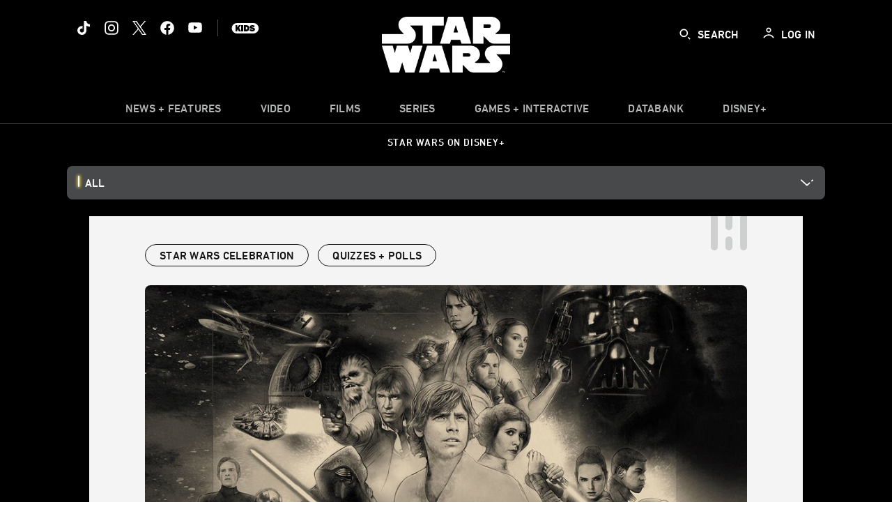

--- FILE ---
content_type: text/html; charset=utf-8
request_url: https://www.google.com/recaptcha/enterprise/anchor?ar=1&k=6LfMC_gZAAAAAB2JwS9R4Gn9dKTgVqkVd82lzgze&co=aHR0cHM6Ly9jZG4ucmVnaXN0ZXJkaXNuZXkuZ28uY29tOjQ0Mw..&hl=en&v=PoyoqOPhxBO7pBk68S4YbpHZ&size=invisible&anchor-ms=20000&execute-ms=30000&cb=dshu8zszy53i
body_size: 48576
content:
<!DOCTYPE HTML><html dir="ltr" lang="en"><head><meta http-equiv="Content-Type" content="text/html; charset=UTF-8">
<meta http-equiv="X-UA-Compatible" content="IE=edge">
<title>reCAPTCHA</title>
<style type="text/css">
/* cyrillic-ext */
@font-face {
  font-family: 'Roboto';
  font-style: normal;
  font-weight: 400;
  font-stretch: 100%;
  src: url(//fonts.gstatic.com/s/roboto/v48/KFO7CnqEu92Fr1ME7kSn66aGLdTylUAMa3GUBHMdazTgWw.woff2) format('woff2');
  unicode-range: U+0460-052F, U+1C80-1C8A, U+20B4, U+2DE0-2DFF, U+A640-A69F, U+FE2E-FE2F;
}
/* cyrillic */
@font-face {
  font-family: 'Roboto';
  font-style: normal;
  font-weight: 400;
  font-stretch: 100%;
  src: url(//fonts.gstatic.com/s/roboto/v48/KFO7CnqEu92Fr1ME7kSn66aGLdTylUAMa3iUBHMdazTgWw.woff2) format('woff2');
  unicode-range: U+0301, U+0400-045F, U+0490-0491, U+04B0-04B1, U+2116;
}
/* greek-ext */
@font-face {
  font-family: 'Roboto';
  font-style: normal;
  font-weight: 400;
  font-stretch: 100%;
  src: url(//fonts.gstatic.com/s/roboto/v48/KFO7CnqEu92Fr1ME7kSn66aGLdTylUAMa3CUBHMdazTgWw.woff2) format('woff2');
  unicode-range: U+1F00-1FFF;
}
/* greek */
@font-face {
  font-family: 'Roboto';
  font-style: normal;
  font-weight: 400;
  font-stretch: 100%;
  src: url(//fonts.gstatic.com/s/roboto/v48/KFO7CnqEu92Fr1ME7kSn66aGLdTylUAMa3-UBHMdazTgWw.woff2) format('woff2');
  unicode-range: U+0370-0377, U+037A-037F, U+0384-038A, U+038C, U+038E-03A1, U+03A3-03FF;
}
/* math */
@font-face {
  font-family: 'Roboto';
  font-style: normal;
  font-weight: 400;
  font-stretch: 100%;
  src: url(//fonts.gstatic.com/s/roboto/v48/KFO7CnqEu92Fr1ME7kSn66aGLdTylUAMawCUBHMdazTgWw.woff2) format('woff2');
  unicode-range: U+0302-0303, U+0305, U+0307-0308, U+0310, U+0312, U+0315, U+031A, U+0326-0327, U+032C, U+032F-0330, U+0332-0333, U+0338, U+033A, U+0346, U+034D, U+0391-03A1, U+03A3-03A9, U+03B1-03C9, U+03D1, U+03D5-03D6, U+03F0-03F1, U+03F4-03F5, U+2016-2017, U+2034-2038, U+203C, U+2040, U+2043, U+2047, U+2050, U+2057, U+205F, U+2070-2071, U+2074-208E, U+2090-209C, U+20D0-20DC, U+20E1, U+20E5-20EF, U+2100-2112, U+2114-2115, U+2117-2121, U+2123-214F, U+2190, U+2192, U+2194-21AE, U+21B0-21E5, U+21F1-21F2, U+21F4-2211, U+2213-2214, U+2216-22FF, U+2308-230B, U+2310, U+2319, U+231C-2321, U+2336-237A, U+237C, U+2395, U+239B-23B7, U+23D0, U+23DC-23E1, U+2474-2475, U+25AF, U+25B3, U+25B7, U+25BD, U+25C1, U+25CA, U+25CC, U+25FB, U+266D-266F, U+27C0-27FF, U+2900-2AFF, U+2B0E-2B11, U+2B30-2B4C, U+2BFE, U+3030, U+FF5B, U+FF5D, U+1D400-1D7FF, U+1EE00-1EEFF;
}
/* symbols */
@font-face {
  font-family: 'Roboto';
  font-style: normal;
  font-weight: 400;
  font-stretch: 100%;
  src: url(//fonts.gstatic.com/s/roboto/v48/KFO7CnqEu92Fr1ME7kSn66aGLdTylUAMaxKUBHMdazTgWw.woff2) format('woff2');
  unicode-range: U+0001-000C, U+000E-001F, U+007F-009F, U+20DD-20E0, U+20E2-20E4, U+2150-218F, U+2190, U+2192, U+2194-2199, U+21AF, U+21E6-21F0, U+21F3, U+2218-2219, U+2299, U+22C4-22C6, U+2300-243F, U+2440-244A, U+2460-24FF, U+25A0-27BF, U+2800-28FF, U+2921-2922, U+2981, U+29BF, U+29EB, U+2B00-2BFF, U+4DC0-4DFF, U+FFF9-FFFB, U+10140-1018E, U+10190-1019C, U+101A0, U+101D0-101FD, U+102E0-102FB, U+10E60-10E7E, U+1D2C0-1D2D3, U+1D2E0-1D37F, U+1F000-1F0FF, U+1F100-1F1AD, U+1F1E6-1F1FF, U+1F30D-1F30F, U+1F315, U+1F31C, U+1F31E, U+1F320-1F32C, U+1F336, U+1F378, U+1F37D, U+1F382, U+1F393-1F39F, U+1F3A7-1F3A8, U+1F3AC-1F3AF, U+1F3C2, U+1F3C4-1F3C6, U+1F3CA-1F3CE, U+1F3D4-1F3E0, U+1F3ED, U+1F3F1-1F3F3, U+1F3F5-1F3F7, U+1F408, U+1F415, U+1F41F, U+1F426, U+1F43F, U+1F441-1F442, U+1F444, U+1F446-1F449, U+1F44C-1F44E, U+1F453, U+1F46A, U+1F47D, U+1F4A3, U+1F4B0, U+1F4B3, U+1F4B9, U+1F4BB, U+1F4BF, U+1F4C8-1F4CB, U+1F4D6, U+1F4DA, U+1F4DF, U+1F4E3-1F4E6, U+1F4EA-1F4ED, U+1F4F7, U+1F4F9-1F4FB, U+1F4FD-1F4FE, U+1F503, U+1F507-1F50B, U+1F50D, U+1F512-1F513, U+1F53E-1F54A, U+1F54F-1F5FA, U+1F610, U+1F650-1F67F, U+1F687, U+1F68D, U+1F691, U+1F694, U+1F698, U+1F6AD, U+1F6B2, U+1F6B9-1F6BA, U+1F6BC, U+1F6C6-1F6CF, U+1F6D3-1F6D7, U+1F6E0-1F6EA, U+1F6F0-1F6F3, U+1F6F7-1F6FC, U+1F700-1F7FF, U+1F800-1F80B, U+1F810-1F847, U+1F850-1F859, U+1F860-1F887, U+1F890-1F8AD, U+1F8B0-1F8BB, U+1F8C0-1F8C1, U+1F900-1F90B, U+1F93B, U+1F946, U+1F984, U+1F996, U+1F9E9, U+1FA00-1FA6F, U+1FA70-1FA7C, U+1FA80-1FA89, U+1FA8F-1FAC6, U+1FACE-1FADC, U+1FADF-1FAE9, U+1FAF0-1FAF8, U+1FB00-1FBFF;
}
/* vietnamese */
@font-face {
  font-family: 'Roboto';
  font-style: normal;
  font-weight: 400;
  font-stretch: 100%;
  src: url(//fonts.gstatic.com/s/roboto/v48/KFO7CnqEu92Fr1ME7kSn66aGLdTylUAMa3OUBHMdazTgWw.woff2) format('woff2');
  unicode-range: U+0102-0103, U+0110-0111, U+0128-0129, U+0168-0169, U+01A0-01A1, U+01AF-01B0, U+0300-0301, U+0303-0304, U+0308-0309, U+0323, U+0329, U+1EA0-1EF9, U+20AB;
}
/* latin-ext */
@font-face {
  font-family: 'Roboto';
  font-style: normal;
  font-weight: 400;
  font-stretch: 100%;
  src: url(//fonts.gstatic.com/s/roboto/v48/KFO7CnqEu92Fr1ME7kSn66aGLdTylUAMa3KUBHMdazTgWw.woff2) format('woff2');
  unicode-range: U+0100-02BA, U+02BD-02C5, U+02C7-02CC, U+02CE-02D7, U+02DD-02FF, U+0304, U+0308, U+0329, U+1D00-1DBF, U+1E00-1E9F, U+1EF2-1EFF, U+2020, U+20A0-20AB, U+20AD-20C0, U+2113, U+2C60-2C7F, U+A720-A7FF;
}
/* latin */
@font-face {
  font-family: 'Roboto';
  font-style: normal;
  font-weight: 400;
  font-stretch: 100%;
  src: url(//fonts.gstatic.com/s/roboto/v48/KFO7CnqEu92Fr1ME7kSn66aGLdTylUAMa3yUBHMdazQ.woff2) format('woff2');
  unicode-range: U+0000-00FF, U+0131, U+0152-0153, U+02BB-02BC, U+02C6, U+02DA, U+02DC, U+0304, U+0308, U+0329, U+2000-206F, U+20AC, U+2122, U+2191, U+2193, U+2212, U+2215, U+FEFF, U+FFFD;
}
/* cyrillic-ext */
@font-face {
  font-family: 'Roboto';
  font-style: normal;
  font-weight: 500;
  font-stretch: 100%;
  src: url(//fonts.gstatic.com/s/roboto/v48/KFO7CnqEu92Fr1ME7kSn66aGLdTylUAMa3GUBHMdazTgWw.woff2) format('woff2');
  unicode-range: U+0460-052F, U+1C80-1C8A, U+20B4, U+2DE0-2DFF, U+A640-A69F, U+FE2E-FE2F;
}
/* cyrillic */
@font-face {
  font-family: 'Roboto';
  font-style: normal;
  font-weight: 500;
  font-stretch: 100%;
  src: url(//fonts.gstatic.com/s/roboto/v48/KFO7CnqEu92Fr1ME7kSn66aGLdTylUAMa3iUBHMdazTgWw.woff2) format('woff2');
  unicode-range: U+0301, U+0400-045F, U+0490-0491, U+04B0-04B1, U+2116;
}
/* greek-ext */
@font-face {
  font-family: 'Roboto';
  font-style: normal;
  font-weight: 500;
  font-stretch: 100%;
  src: url(//fonts.gstatic.com/s/roboto/v48/KFO7CnqEu92Fr1ME7kSn66aGLdTylUAMa3CUBHMdazTgWw.woff2) format('woff2');
  unicode-range: U+1F00-1FFF;
}
/* greek */
@font-face {
  font-family: 'Roboto';
  font-style: normal;
  font-weight: 500;
  font-stretch: 100%;
  src: url(//fonts.gstatic.com/s/roboto/v48/KFO7CnqEu92Fr1ME7kSn66aGLdTylUAMa3-UBHMdazTgWw.woff2) format('woff2');
  unicode-range: U+0370-0377, U+037A-037F, U+0384-038A, U+038C, U+038E-03A1, U+03A3-03FF;
}
/* math */
@font-face {
  font-family: 'Roboto';
  font-style: normal;
  font-weight: 500;
  font-stretch: 100%;
  src: url(//fonts.gstatic.com/s/roboto/v48/KFO7CnqEu92Fr1ME7kSn66aGLdTylUAMawCUBHMdazTgWw.woff2) format('woff2');
  unicode-range: U+0302-0303, U+0305, U+0307-0308, U+0310, U+0312, U+0315, U+031A, U+0326-0327, U+032C, U+032F-0330, U+0332-0333, U+0338, U+033A, U+0346, U+034D, U+0391-03A1, U+03A3-03A9, U+03B1-03C9, U+03D1, U+03D5-03D6, U+03F0-03F1, U+03F4-03F5, U+2016-2017, U+2034-2038, U+203C, U+2040, U+2043, U+2047, U+2050, U+2057, U+205F, U+2070-2071, U+2074-208E, U+2090-209C, U+20D0-20DC, U+20E1, U+20E5-20EF, U+2100-2112, U+2114-2115, U+2117-2121, U+2123-214F, U+2190, U+2192, U+2194-21AE, U+21B0-21E5, U+21F1-21F2, U+21F4-2211, U+2213-2214, U+2216-22FF, U+2308-230B, U+2310, U+2319, U+231C-2321, U+2336-237A, U+237C, U+2395, U+239B-23B7, U+23D0, U+23DC-23E1, U+2474-2475, U+25AF, U+25B3, U+25B7, U+25BD, U+25C1, U+25CA, U+25CC, U+25FB, U+266D-266F, U+27C0-27FF, U+2900-2AFF, U+2B0E-2B11, U+2B30-2B4C, U+2BFE, U+3030, U+FF5B, U+FF5D, U+1D400-1D7FF, U+1EE00-1EEFF;
}
/* symbols */
@font-face {
  font-family: 'Roboto';
  font-style: normal;
  font-weight: 500;
  font-stretch: 100%;
  src: url(//fonts.gstatic.com/s/roboto/v48/KFO7CnqEu92Fr1ME7kSn66aGLdTylUAMaxKUBHMdazTgWw.woff2) format('woff2');
  unicode-range: U+0001-000C, U+000E-001F, U+007F-009F, U+20DD-20E0, U+20E2-20E4, U+2150-218F, U+2190, U+2192, U+2194-2199, U+21AF, U+21E6-21F0, U+21F3, U+2218-2219, U+2299, U+22C4-22C6, U+2300-243F, U+2440-244A, U+2460-24FF, U+25A0-27BF, U+2800-28FF, U+2921-2922, U+2981, U+29BF, U+29EB, U+2B00-2BFF, U+4DC0-4DFF, U+FFF9-FFFB, U+10140-1018E, U+10190-1019C, U+101A0, U+101D0-101FD, U+102E0-102FB, U+10E60-10E7E, U+1D2C0-1D2D3, U+1D2E0-1D37F, U+1F000-1F0FF, U+1F100-1F1AD, U+1F1E6-1F1FF, U+1F30D-1F30F, U+1F315, U+1F31C, U+1F31E, U+1F320-1F32C, U+1F336, U+1F378, U+1F37D, U+1F382, U+1F393-1F39F, U+1F3A7-1F3A8, U+1F3AC-1F3AF, U+1F3C2, U+1F3C4-1F3C6, U+1F3CA-1F3CE, U+1F3D4-1F3E0, U+1F3ED, U+1F3F1-1F3F3, U+1F3F5-1F3F7, U+1F408, U+1F415, U+1F41F, U+1F426, U+1F43F, U+1F441-1F442, U+1F444, U+1F446-1F449, U+1F44C-1F44E, U+1F453, U+1F46A, U+1F47D, U+1F4A3, U+1F4B0, U+1F4B3, U+1F4B9, U+1F4BB, U+1F4BF, U+1F4C8-1F4CB, U+1F4D6, U+1F4DA, U+1F4DF, U+1F4E3-1F4E6, U+1F4EA-1F4ED, U+1F4F7, U+1F4F9-1F4FB, U+1F4FD-1F4FE, U+1F503, U+1F507-1F50B, U+1F50D, U+1F512-1F513, U+1F53E-1F54A, U+1F54F-1F5FA, U+1F610, U+1F650-1F67F, U+1F687, U+1F68D, U+1F691, U+1F694, U+1F698, U+1F6AD, U+1F6B2, U+1F6B9-1F6BA, U+1F6BC, U+1F6C6-1F6CF, U+1F6D3-1F6D7, U+1F6E0-1F6EA, U+1F6F0-1F6F3, U+1F6F7-1F6FC, U+1F700-1F7FF, U+1F800-1F80B, U+1F810-1F847, U+1F850-1F859, U+1F860-1F887, U+1F890-1F8AD, U+1F8B0-1F8BB, U+1F8C0-1F8C1, U+1F900-1F90B, U+1F93B, U+1F946, U+1F984, U+1F996, U+1F9E9, U+1FA00-1FA6F, U+1FA70-1FA7C, U+1FA80-1FA89, U+1FA8F-1FAC6, U+1FACE-1FADC, U+1FADF-1FAE9, U+1FAF0-1FAF8, U+1FB00-1FBFF;
}
/* vietnamese */
@font-face {
  font-family: 'Roboto';
  font-style: normal;
  font-weight: 500;
  font-stretch: 100%;
  src: url(//fonts.gstatic.com/s/roboto/v48/KFO7CnqEu92Fr1ME7kSn66aGLdTylUAMa3OUBHMdazTgWw.woff2) format('woff2');
  unicode-range: U+0102-0103, U+0110-0111, U+0128-0129, U+0168-0169, U+01A0-01A1, U+01AF-01B0, U+0300-0301, U+0303-0304, U+0308-0309, U+0323, U+0329, U+1EA0-1EF9, U+20AB;
}
/* latin-ext */
@font-face {
  font-family: 'Roboto';
  font-style: normal;
  font-weight: 500;
  font-stretch: 100%;
  src: url(//fonts.gstatic.com/s/roboto/v48/KFO7CnqEu92Fr1ME7kSn66aGLdTylUAMa3KUBHMdazTgWw.woff2) format('woff2');
  unicode-range: U+0100-02BA, U+02BD-02C5, U+02C7-02CC, U+02CE-02D7, U+02DD-02FF, U+0304, U+0308, U+0329, U+1D00-1DBF, U+1E00-1E9F, U+1EF2-1EFF, U+2020, U+20A0-20AB, U+20AD-20C0, U+2113, U+2C60-2C7F, U+A720-A7FF;
}
/* latin */
@font-face {
  font-family: 'Roboto';
  font-style: normal;
  font-weight: 500;
  font-stretch: 100%;
  src: url(//fonts.gstatic.com/s/roboto/v48/KFO7CnqEu92Fr1ME7kSn66aGLdTylUAMa3yUBHMdazQ.woff2) format('woff2');
  unicode-range: U+0000-00FF, U+0131, U+0152-0153, U+02BB-02BC, U+02C6, U+02DA, U+02DC, U+0304, U+0308, U+0329, U+2000-206F, U+20AC, U+2122, U+2191, U+2193, U+2212, U+2215, U+FEFF, U+FFFD;
}
/* cyrillic-ext */
@font-face {
  font-family: 'Roboto';
  font-style: normal;
  font-weight: 900;
  font-stretch: 100%;
  src: url(//fonts.gstatic.com/s/roboto/v48/KFO7CnqEu92Fr1ME7kSn66aGLdTylUAMa3GUBHMdazTgWw.woff2) format('woff2');
  unicode-range: U+0460-052F, U+1C80-1C8A, U+20B4, U+2DE0-2DFF, U+A640-A69F, U+FE2E-FE2F;
}
/* cyrillic */
@font-face {
  font-family: 'Roboto';
  font-style: normal;
  font-weight: 900;
  font-stretch: 100%;
  src: url(//fonts.gstatic.com/s/roboto/v48/KFO7CnqEu92Fr1ME7kSn66aGLdTylUAMa3iUBHMdazTgWw.woff2) format('woff2');
  unicode-range: U+0301, U+0400-045F, U+0490-0491, U+04B0-04B1, U+2116;
}
/* greek-ext */
@font-face {
  font-family: 'Roboto';
  font-style: normal;
  font-weight: 900;
  font-stretch: 100%;
  src: url(//fonts.gstatic.com/s/roboto/v48/KFO7CnqEu92Fr1ME7kSn66aGLdTylUAMa3CUBHMdazTgWw.woff2) format('woff2');
  unicode-range: U+1F00-1FFF;
}
/* greek */
@font-face {
  font-family: 'Roboto';
  font-style: normal;
  font-weight: 900;
  font-stretch: 100%;
  src: url(//fonts.gstatic.com/s/roboto/v48/KFO7CnqEu92Fr1ME7kSn66aGLdTylUAMa3-UBHMdazTgWw.woff2) format('woff2');
  unicode-range: U+0370-0377, U+037A-037F, U+0384-038A, U+038C, U+038E-03A1, U+03A3-03FF;
}
/* math */
@font-face {
  font-family: 'Roboto';
  font-style: normal;
  font-weight: 900;
  font-stretch: 100%;
  src: url(//fonts.gstatic.com/s/roboto/v48/KFO7CnqEu92Fr1ME7kSn66aGLdTylUAMawCUBHMdazTgWw.woff2) format('woff2');
  unicode-range: U+0302-0303, U+0305, U+0307-0308, U+0310, U+0312, U+0315, U+031A, U+0326-0327, U+032C, U+032F-0330, U+0332-0333, U+0338, U+033A, U+0346, U+034D, U+0391-03A1, U+03A3-03A9, U+03B1-03C9, U+03D1, U+03D5-03D6, U+03F0-03F1, U+03F4-03F5, U+2016-2017, U+2034-2038, U+203C, U+2040, U+2043, U+2047, U+2050, U+2057, U+205F, U+2070-2071, U+2074-208E, U+2090-209C, U+20D0-20DC, U+20E1, U+20E5-20EF, U+2100-2112, U+2114-2115, U+2117-2121, U+2123-214F, U+2190, U+2192, U+2194-21AE, U+21B0-21E5, U+21F1-21F2, U+21F4-2211, U+2213-2214, U+2216-22FF, U+2308-230B, U+2310, U+2319, U+231C-2321, U+2336-237A, U+237C, U+2395, U+239B-23B7, U+23D0, U+23DC-23E1, U+2474-2475, U+25AF, U+25B3, U+25B7, U+25BD, U+25C1, U+25CA, U+25CC, U+25FB, U+266D-266F, U+27C0-27FF, U+2900-2AFF, U+2B0E-2B11, U+2B30-2B4C, U+2BFE, U+3030, U+FF5B, U+FF5D, U+1D400-1D7FF, U+1EE00-1EEFF;
}
/* symbols */
@font-face {
  font-family: 'Roboto';
  font-style: normal;
  font-weight: 900;
  font-stretch: 100%;
  src: url(//fonts.gstatic.com/s/roboto/v48/KFO7CnqEu92Fr1ME7kSn66aGLdTylUAMaxKUBHMdazTgWw.woff2) format('woff2');
  unicode-range: U+0001-000C, U+000E-001F, U+007F-009F, U+20DD-20E0, U+20E2-20E4, U+2150-218F, U+2190, U+2192, U+2194-2199, U+21AF, U+21E6-21F0, U+21F3, U+2218-2219, U+2299, U+22C4-22C6, U+2300-243F, U+2440-244A, U+2460-24FF, U+25A0-27BF, U+2800-28FF, U+2921-2922, U+2981, U+29BF, U+29EB, U+2B00-2BFF, U+4DC0-4DFF, U+FFF9-FFFB, U+10140-1018E, U+10190-1019C, U+101A0, U+101D0-101FD, U+102E0-102FB, U+10E60-10E7E, U+1D2C0-1D2D3, U+1D2E0-1D37F, U+1F000-1F0FF, U+1F100-1F1AD, U+1F1E6-1F1FF, U+1F30D-1F30F, U+1F315, U+1F31C, U+1F31E, U+1F320-1F32C, U+1F336, U+1F378, U+1F37D, U+1F382, U+1F393-1F39F, U+1F3A7-1F3A8, U+1F3AC-1F3AF, U+1F3C2, U+1F3C4-1F3C6, U+1F3CA-1F3CE, U+1F3D4-1F3E0, U+1F3ED, U+1F3F1-1F3F3, U+1F3F5-1F3F7, U+1F408, U+1F415, U+1F41F, U+1F426, U+1F43F, U+1F441-1F442, U+1F444, U+1F446-1F449, U+1F44C-1F44E, U+1F453, U+1F46A, U+1F47D, U+1F4A3, U+1F4B0, U+1F4B3, U+1F4B9, U+1F4BB, U+1F4BF, U+1F4C8-1F4CB, U+1F4D6, U+1F4DA, U+1F4DF, U+1F4E3-1F4E6, U+1F4EA-1F4ED, U+1F4F7, U+1F4F9-1F4FB, U+1F4FD-1F4FE, U+1F503, U+1F507-1F50B, U+1F50D, U+1F512-1F513, U+1F53E-1F54A, U+1F54F-1F5FA, U+1F610, U+1F650-1F67F, U+1F687, U+1F68D, U+1F691, U+1F694, U+1F698, U+1F6AD, U+1F6B2, U+1F6B9-1F6BA, U+1F6BC, U+1F6C6-1F6CF, U+1F6D3-1F6D7, U+1F6E0-1F6EA, U+1F6F0-1F6F3, U+1F6F7-1F6FC, U+1F700-1F7FF, U+1F800-1F80B, U+1F810-1F847, U+1F850-1F859, U+1F860-1F887, U+1F890-1F8AD, U+1F8B0-1F8BB, U+1F8C0-1F8C1, U+1F900-1F90B, U+1F93B, U+1F946, U+1F984, U+1F996, U+1F9E9, U+1FA00-1FA6F, U+1FA70-1FA7C, U+1FA80-1FA89, U+1FA8F-1FAC6, U+1FACE-1FADC, U+1FADF-1FAE9, U+1FAF0-1FAF8, U+1FB00-1FBFF;
}
/* vietnamese */
@font-face {
  font-family: 'Roboto';
  font-style: normal;
  font-weight: 900;
  font-stretch: 100%;
  src: url(//fonts.gstatic.com/s/roboto/v48/KFO7CnqEu92Fr1ME7kSn66aGLdTylUAMa3OUBHMdazTgWw.woff2) format('woff2');
  unicode-range: U+0102-0103, U+0110-0111, U+0128-0129, U+0168-0169, U+01A0-01A1, U+01AF-01B0, U+0300-0301, U+0303-0304, U+0308-0309, U+0323, U+0329, U+1EA0-1EF9, U+20AB;
}
/* latin-ext */
@font-face {
  font-family: 'Roboto';
  font-style: normal;
  font-weight: 900;
  font-stretch: 100%;
  src: url(//fonts.gstatic.com/s/roboto/v48/KFO7CnqEu92Fr1ME7kSn66aGLdTylUAMa3KUBHMdazTgWw.woff2) format('woff2');
  unicode-range: U+0100-02BA, U+02BD-02C5, U+02C7-02CC, U+02CE-02D7, U+02DD-02FF, U+0304, U+0308, U+0329, U+1D00-1DBF, U+1E00-1E9F, U+1EF2-1EFF, U+2020, U+20A0-20AB, U+20AD-20C0, U+2113, U+2C60-2C7F, U+A720-A7FF;
}
/* latin */
@font-face {
  font-family: 'Roboto';
  font-style: normal;
  font-weight: 900;
  font-stretch: 100%;
  src: url(//fonts.gstatic.com/s/roboto/v48/KFO7CnqEu92Fr1ME7kSn66aGLdTylUAMa3yUBHMdazQ.woff2) format('woff2');
  unicode-range: U+0000-00FF, U+0131, U+0152-0153, U+02BB-02BC, U+02C6, U+02DA, U+02DC, U+0304, U+0308, U+0329, U+2000-206F, U+20AC, U+2122, U+2191, U+2193, U+2212, U+2215, U+FEFF, U+FFFD;
}

</style>
<link rel="stylesheet" type="text/css" href="https://www.gstatic.com/recaptcha/releases/PoyoqOPhxBO7pBk68S4YbpHZ/styles__ltr.css">
<script nonce="ncj-8fJ2VEJn7lqiZRbj7g" type="text/javascript">window['__recaptcha_api'] = 'https://www.google.com/recaptcha/enterprise/';</script>
<script type="text/javascript" src="https://www.gstatic.com/recaptcha/releases/PoyoqOPhxBO7pBk68S4YbpHZ/recaptcha__en.js" nonce="ncj-8fJ2VEJn7lqiZRbj7g">
      
    </script></head>
<body><div id="rc-anchor-alert" class="rc-anchor-alert"></div>
<input type="hidden" id="recaptcha-token" value="[base64]">
<script type="text/javascript" nonce="ncj-8fJ2VEJn7lqiZRbj7g">
      recaptcha.anchor.Main.init("[\x22ainput\x22,[\x22bgdata\x22,\x22\x22,\[base64]/[base64]/[base64]/[base64]/[base64]/UltsKytdPUU6KEU8MjA0OD9SW2wrK109RT4+NnwxOTI6KChFJjY0NTEyKT09NTUyOTYmJk0rMTxjLmxlbmd0aCYmKGMuY2hhckNvZGVBdChNKzEpJjY0NTEyKT09NTYzMjA/[base64]/[base64]/[base64]/[base64]/[base64]/[base64]/[base64]\x22,\[base64]\x22,\x22w57Du8K2I8KFw5xcw4UnDcKtwqQiwoXDtxRvDAZlwroDw4fDtsKbwq3CrWNNwpFpw4rDnFvDvsOJwr8eUsOBLCjClmExSG/DrsOlCsKxw4FcZnbChT8uSMOLw4/CiMKbw7vCpsKzwr3CoMO5KAzCssKxc8KiwqbCgSJfAcOWw4TCg8KrwqjChlvCh8OLKDZeacOGC8KqdjBycMOENB/Cg8KbNhQTw4M7YkVawoHCmcOGw6XDrMOcTwpRwqIFwo8Hw4TDkyQ/woAOwrPCjsOLSsKiw7jClFbCu8KRIRM0esKXw5/CvmoGaRLDoGHDvRpmwonDlMKVZAzDsiYaEsO6wprDslHDk8Olwoldwq9IElogL25Ow5rCscKzwqxPEnLDvxHDq8OUw7LDnwjDtsOoLQTDtcKpNcKPccKpwqzCgBrCocKZw7zCmxjDi8Oaw4fDqMOXw5NNw6snR8OjVCXCjcKLwoDCgV/CrsOZw6vDjDcCMMOuw5jDjQfCokTClMK8BUnDuRTCtsO9Xn3Cl3AuUcKSwrDDmwQNWBPCo8KHw6oIXlsYwprDmyjDtlx/BEt2w4HCjS0jTlh5LwTCgl5Dw4zDkVLCgTzDo8K+wpjDjngswrJAZMOLw5DDs8KGwrfDhEsDw51Aw5/DjMKcAWA6wprDrsO6wr/[base64]/DthIKJcKWYl3Dq8OWWVjDhS/[base64]/CiF1aw7QowpzDn8KEPWMfwr3CpV0sHF4Ew7zDuMKuQsOgw63Dk8OMwp3Dv8KfwpQvw4plbSp3Z8ObwonDmlIQw6/[base64]/[base64]/Du3TDnwHCtGQyw4rCtks7NMKrdBPDhMOGE8Ksw4nCpwwQRcKCMGjCtUTCljUAw6NFw47Cix3DuH7Dv3DCgGRCYMOBAMK+C8OncFfDicOawpdNw7TDgsO1wqnCkMOIw4nCjMOTwr7DlsOhw6Y4S2hZY1/CisKSHE1mwqMVw4QUwrHCtD3CgsOlG1PCoSjCg3vCrUJMQBDDvCl6dzc3wrsrw5YtQxXDjcOSw5TDocOuPTF8w6JNEsKWw7YrwptAb8Kow7DClDIRw6d1woLDlwRKw5pewp3DoRTDkW3CjcO/w43CtsKuGsKpwoLDgnQJwpcwwq92wrt1S8Ojw51ADUZaGSfDpEPCj8O3w5fCqDnCkcKwNiTDkMK/w7bCtcOlw7fClsKiwoMJwqkVwrBkQTB+w44dwqIiwprDtRfClnViMQtCw4DCiDBzw7PDk8O4w5LDuyYvEMK6w4ckw7HCvsOWRcOUNxTCvxjCoSrCkhcyw5BtwoTDsQJsSsOFV8KZWMK1w6RpOUANHwDDr8KrbT0qwo/CvErCuj/[base64]/wqg+woTDrjrCuUpKwrhCVl7Ch8K/LcOKQsK5w7rDi8KawobCkCHCgn0bw5PDl8KIwql3SsK0DmTCgsOUcgfDlx9Tw7ZUwptsLV3CuzNWw6bCtMOwwotxw7oCwofDt0dzacKzwpo+wqd1wq0yWDDCk2DDnn9Gwr3CqMKKw7nDoFE9woVNFi3DizPDpcKFcsOUwr/DjzHCocOAwpI2wrEZw4VxUnXCoVJwcsOUwoMhU07Dp8OnwqNXw5sZOsKgWsKjHQlvwo5gw41Xw7wjwohSw5MVw7rDq8OIMcODQcKcwq5cW8K/e8OjwrBZwofDmcOKw5TDgVnDqMK/TVIaVsKWwoHDlsKPDcOvwprCqTMSw6cAw6NAwr3DgUrDrsKVY8KpAsOjVsOtBcKYSMOew5XDsUDDgMKxwp/CiWvCqBTDuC3Dh1bDm8KVwqthJMO/A8KALMKrw4x+wqVpwoMRw6BHw5wHwqNrViBxJcKSw74zw7zCvFIDGHRewrLCukQwwrYew5oXwqLCqMOqw7fDlQxNw4o3AsKHO8K8bcOzZ8KEa0HClSRrXSxxw7XCiMOHesOGLC/DlMKIQsKlw7QxwonDsCrCu8Oow4LCli3Cg8OJwrTDjl/[base64]/JMOWw4NjY8KYw6XDrcK2wr/ClMKvwqLCkQbCq8O6XcOCI8KhfsO4wqA3NsKSwqMZw5MQw5sSE0nCg8KLTcOyJiPDqMKww7DCvmsTwrl8JlsJwqLChwbCncKZw40Ew5QiD1nCjMKoRsOsfGt3G8OzwpvCm2nDkw/[base64]/w4zCh17CssKrwr1UwpLCoMKaw4/CisKZw4wBwoLDrn4Cw57Cn8KGw43Cp8O4w4nDhD0Uwoh3wpfCl8OtwojCjWPCkcOuw7JIPiwTBHrCuHBRUjvDqT/DlVRfacK+w7zDvijCrXtHesK6w7tNSsKlNhnCv8KYwo8ucsOFPVPCisOnwqHCn8OUwoDCiyTCvn8gUTcRw7DDmMOkNMK1MEhVEcK5w7NQw4PDrcOhwqbDiMO7wrTDkMKoJmHCrWAbwo9Uw5LDtMKGQD/DvAFIw7B0w7TDgcOVwonCm3diw5TClAVzwohIJWLDqsK8w6XCjMO0DhhxW05rwqLDn8K7Y1rCoCpbwrPDuEtkw7/CqsOdZnPDmhvCkiHDnRDCs8KiHMKIwqpeWMK9BcOlwoIdG8K6wqNGNcKPw4RCaFLDv8K3ZMO/w75KwrIYF8O+wq/DhcO3wofCrMOnQF9RaVtPwo4ZTHHCmTNmw5vDgn90fT7Dn8O6PVR+Fk/DnsO4w6wGw4TDo2fDp1bDomLCtMKYTjohPA15BWxfNMK/w71/IRAJSsOlSMOwN8Odw60RdmIXTCFKwpnCocO+BUs8O2/DhMKyw6xhw7/DmCZ8w4cMVgxkbMKswrw6McKLOkRPwo3DkcKmwoQmwq4Hw70vIMOKw7rCv8OZGcOeYWUOwo3Cu8Orw7fDnHfDghzDtcKZUsOwGFIGw4DCqcKiwpIINmB1wpbDhHLCt8K+e8K9wqlobQ7DjyDCmWVWwo5gKT5Fw4R/w4/Ds8OCHUDDowHCmsKcVBXCuXzDkMKlwpQkwr/DmcOWA1rDh3MmLhzDo8ONwrnDgcO0w4BGaMOUPMOPw59oGC8sVMOhwqcJw7t/E1I6JCg5U8Oiw582RRQqei3CocOqDMK4worCkGnDvMKlShTCmxXCqFxVd8Ojw4MAw7LCkMKfwoNvw7kLw6s0MHUxMG5TGX/Ci8KTSsK/WQ04I8Ocwo0bQcKjwqVdNMKsGThYwpBLCsOBwpLCo8OxWDFBwr9Nw5bCrjLChMKFw4RCHzDCu8K8w7HCmz5VP8KPwoDDn1XDo8Ksw7wIw6IOMnrCnMKbw6vCslvCiMK7CMOCSRoowqDDtWBBaRo6w5Bcwo/Cv8O8wr/[base64]/CrwTCrsO+w7TCiUUiecKLw5rCo8O/T33Cu8Ojw4wmwpbDpcK5CsO2wrzDjcKdwpXCqMKQw5jCj8OxCsOJw7XDojNuFlHDpcKiw7DDocKKLnwzbsKjXkMewrkAw6/Ci8KLwoPDsgjCrVxJwodXJcOINMOaY8KEwpEjw5XDsXsDw4JMw73Cm8K2w6oBw650wqDDsMK9ZgsRwrhPGcKtWMOTQMOGTgDDkRIlesO4woHCqMOBwrEgwoAowoFpwq1OwoMCc3PCkhodagrCnsK8w6V8IMOhwooqw6zDjQrCnjVXw7XCmMO/wqUHw6ocBsOwwpMHS2MZTsOlfA3Dqz7Cm8OywoNHw4dmwp3Cq3rChCkvVlQ8CMO6w6LCn8OMw71CWxsVw5UeFR/DhmkUQ34ew6lBw4kjUsKvPsKVc2XCvcKjSMOQA8KpeGXDhlNkOBgMwrddwqIqNQcgO0Uqw6vCssOfbMOlw6HDtcO4TsKDwp/CkRAhdsKhwrQMwpgoVWvDm1LCjsKdworCosKHwpzDmllyw6jDvFF3w4kZdnRoKsKDacKMHMODwpzCvMKnwpHCrcKXHW4tw64WFcOKw7XCjn87QMO/d8OFY8O5wo/ClMOCw4nDlXgcRcKcN8KgXkkSwqTCrcOGOMKnasKfcnZYw4zCky40AARswpPCpxHCu8Kdw47Cii3CvsOMNGXCk8KETsOgwrTCqko+WsKNKsKCXcKnOsK4w7DCkk3DocKXZ3oTwqM3BMOONy0dBsOvFMO7w63CusKZw4/CncOSDsKeRk0Bw6bClcKSw4BjwpnCo1HCtcOgwofCi1LCjQjDgFwrw5nCm0Vtw5XCgUvDgmRLwo/DpWTDvMOuCFnCh8OVw7QuacKHZ1MLIMODw4tFw7PCmsKAwoLCiUwyS8OMwovDtcOMwpEjwp91W8KvLUjDjW/DnsKvwrTCgMKcwq59wrrCpF/CsD7DjMKOw7l+Y293KH7Dl3HDnyDCrMKmwp7DoMOMJcO5SMODwoYKRcK/wo9awo9Zw5pbwrI/JMKgw5vCkC/CicOYVmkZLsOBwojDux0JwpxsUsOTFMO0cxDCoWcIAGjCrxJPw7kfZ8KaHcKNwqLDmVnCmXzDkMK9cMOTwoDCpnzCr1nCrk3CrwVFIsK8wpDCgy1ZwqxBw6bCnwdRA3oWQh4LwprDrGXDnMO/aU3Cv8OIYERMwrAhw7BSwpk6w6jDtXMWw7vCmxzCgMOkBmjCriEzwqXCiyx/OlnCo2UgRcOiU3XCllIAw5LDicKKwpk8RFnCt3dEIsOkP8O/worDvijCvFDDs8OEQ8KLw6jCucK0w79xNyrDmsKLHcK3w4VlCsO+wo4fwpnChcKfH8OPw5oWwq4WYcOFbHPCrMO0wqpew5LCp8K/[base64]/QMOhYWZhRsK7w6PDrsOmA8KgB8O/WsKnw70KCHR7wqRwDGrCuDLCu8KHw4Azw4M6wrkEIl7Cs8KTTgkgwrbDkcKfwol3wpDDusOWw79rWCwIw5IUw7fCk8KdWcKSw7J5bMKaw5xnH8Kaw5tUOB/CsGXCg33DhcK4DMKqw7XDqx4lw4EXwo1twoh8w6sbw4E/wpAhwonCgAfCojbCgB7CqlZ2woRxS8KewppuNBZaHAYuw6ZPwo4dwoPCv0lobMKfbsKeWcOaw77DtSFACsOYwrbCvcKgw6DChMKxw4/Dk31fwpEVEgzDh8KRwrQaVsKKeDZOw7MnNsOdw5XCpDgnwq3CsjrDrsO4w6lKMxHDicOiw7omGybDn8KUBMORfcOtw7Yiw5IQMjnDtMOjB8OONsO3PHrDpVA2w4DChcOFEkDCjjrCoDR9w5nCsQM+DMOoEcOvwpjCoQFywrLDh1vDmF/CpmTCqg7CvyvDmcKuwq8WQ8KdJiTDhS7CgMK4AMKNU37DnnjCi1PDigXDm8OPJC1rwpFHw5vDp8Klw7bDiWbCvcOxwrDCqMKjXBfCkHHDqsK2JMOnd8KTQ8K5TsKow63Ds8O/wolLY1zCti3CosOfYsKNwrvCosO4GV5ndcOjw71LLB0UwqB+JA/CisOHB8KLwps2dMK+w74Jw4/Dj8KIw4/DgsOLwqDCmcKhZmPCpykGwrjDrEPDqmDCisOjWsOFw54pfcO1w7V6LcOkwo5YISMswo4UwojCn8KPwrbDhsODa08pcsOyw7/CpGzDj8KFdMOmwprCsMObw6/Ds2/DmMK6wpVdK8OEB0ILJMOlLEDDn14kWMO6NcK+wpVAMcOnwqLCjDIHG3RZw70AwpHCjMO3wpLCrsK5SSYST8KNw6cTwoDCinpUfcKCwpLCusO9BWwAFsOjw499woLCl8KxKEDCrHLCk8K/w61tw73Dj8KBfsK2PgHDqMOwElbCpMOcwrHCucKGwr9Kw4HDg8KXSsK2FsKOQ2DCh8O6L8Kvw5AyQAQEw5zCgcOEPE8QM8O6w6YawrTCscO5GcKjw6M5w5ZcUVdawoRyw4BhJT5iw5U2w5TCscKDwpvCl8ONG0XCoHfDm8OJwpcMwo9Kwpo/[base64]/wpJfCcKcM8K2NUJMVcKDAcKRQ8KJwrUMHcOCw7fDhsO/XijDgGXDr8KkLMK3wrQSw6bDusO0w4bCicKUDzzDvcKiPi3DkcKsw7bDl8K/ZXbDoMKebcKOw68lwpXCnMKwajrCpnlYY8KYwp3CpgnCuH1CSnzDtMOiTn/Cu2HClMOpEjI3F2fCpAbCvMK4RjzDmX/DksO2W8O7w58Lw5bDncOIw5RbwqvDt1Baw7nDo0jCqgbCpcOLw4EAaiXCtsKew4LCsBTDqMK6FMOcwohIH8OHA1/DrcKhwrrDiWjDumxfwplnMnc3a0E/woYbwpbClmRVH8Kiw7V6d8K3wrHChsOtwonDigNAwoQcw6wTw5N3STrDnyA/[base64]/Dr2LCncKJw57DnXvDpSgZwozDhMOnXsO2ODvDiMOBw6lmwq/CjTJSDsOVDMOuwplYw457woo1BMOgUxtOw77DusKAw4/[base64]/Dp8KXLcKQfAkZFQnCrMOKJWzDrlnCgyLCq1U/wqPCvsO0dsOLw7jDp8ODw5HDmkQMw5HCmgLDngzDmRsjw5siw4HCuMORwqnDk8OnesK9w7TDscOMwpDDgkZTRhbCs8KBZMOtwq9yenRBw5ZLBWTDo8OHw5DDssOMNlbCuB3DnmLCssO/wrxCZDzDgcKPw5x7w4bDk2wNAsKAwrY/ARPDonxrwq3Cl8OYIsOIacOAw4cBYcOFw5PDi8OWw5dGbcKbw47DsAt+TcOawqXCjErDh8KFcWETSsOPDMOjw41tJcOUwo8LeyEkw5AHwp4Nw63CoCrDkMKlEVknwrcdw55Rwqw+wroGHsOuFsKFS8O/w5MQwotjw6rDomVRw5FzwqzCgHrCoiYufC5Kw4NaC8KQwoDCksOkwrXDncKSw7cbwqN3wohSw4glw4DCpELCksKJLMK/[base64]/DnMOdNMKSC2QTI8OTwoLDgsK1wqXChlTDoMOXV8Knw5rDvsKRT8KkHcO4w5EATjAiw6vDh0fCtcOHHkDDtVHDrDxtw4TDtipcIcKYw47CkGbCvwhqw4AWw7LCikrCpUDDjFbDsMKgOcODw45DUsOhO3DDmMO0w4XDlFgyI8KewqrCvy/Cln9rZMKpM3fCncKMYirDsDnDuMKTS8OXwqF/GgDCiDDCpyhnwpPDiH3DtMK4wrdKMxN3AChdLwwvEMO8w5kNeWrDhcOhw5TDisKJw4bDjmHDvsKjw5zDt8OSw5EGeDPDl0sFw4fDs8ONEcO+w5DCsDvDgkk5w4ZLwrZtbMO/[base64]/[base64]/[base64]/CpngNf3xTwrN2eBbDhlXCunJ9J182GMOwWcO4wqzCkj8obizCmMKqwprDpSnDosK6w5nCgwFnw5N/[base64]/Dnzlsw5rCq0RtwpnDixbCsD4TwowBwqzCpMOrwo3CkD0ZUcOIecK3SjxXeh7DhgrCisKUw4bDoitKwo/DhsKuMMKpD8OkY8KOwrnCrWjDucOEw6FTwpxZwpfDqXjDvR8pC8O3w5jCvsKJwo0OZMOiwr/[base64]/DAHCqcOgwqIAw63CoMOgImFFWsOgw4hfwpzDncOJKcKyw6LClMK7w6Vqe3lDwrLCn3XChMK1worCi8K8NMKUwoHCsSpow7zCvX8CwrfCgmkxwoMowq/DvyYZwp85w4XCjsOhXR3DpFvDhw3CtQFew5rDsUvDrDTDkULDvcKZwpXCoUQ7d8OBwozDuhQVwpjCmRjDuRPDrcKTPcKmQHLCjcOFw6DDr3nCqBYtwoRewpXDo8KoEcKfd8O/TsOswrp2w4ptwp0Zwqhuw4PDlVPDusKmwrfDscO5w6LDnsK0w70UKm/[base64]/NSPDrMKGwqnDql7DhWBmFUBswoXDrEfDsS/DhsKXJl/[base64]/DnMOnbhMewpnCmjrCr8K7wrIeMcKuw5fDlcKGNyrDrMKdV1DChiFjwonCui0iw6tfwpUyw74Jw6bDuMOVPsKdw6cLbjp4cMOJw5sIwqk6ZzdhJw/DgQnCskdMw6/DuQpRTHUEw6hiw7vCqsO8GsKew4vCs8KMBcO4LsOJwpEewq/[base64]/[base64]/CmEwcw5rCqkLCs8O4w6xcCMKdKcOqw6rDrkRMAcOYw6s3EsKGwppowpo/Ahd0w73CisOowqhqccO8w7TDihoDQsKxw5tzAcKawod5PsO+wrHCiGPCssOwbMOydFTCrgFKw6rChE/[base64]/MMOOw4HCnW1oZRtUw4gWB2vCrcKkwq5swpErwrbDlcKxw78NwrRCwr/DisKEwrvClhTDpsKDXDNuRH9Two16w6FNBsOGw7/Dgl0bIjnDsMKwwpJywp8vdMK/w419X3jCtUd1wrUjwrfDhzfChRYZw7LCu3/Cjj/CqcO+w4sbMCEgw7FgZsK8WsOawrDCqBjDoDXDlx/CjcO6w4vDt8OJXcOTJ8Ksw5RiwoBDD0VIf8OkS8OZwpMKSFtsLHQHZcK3F09/AirDkcKdwqEnwqwGTzXDvsOdZsOzUMKhw4LDhcOJHHpCw6jDqDoJwrAcFsKKbsO1w5zCg33Ct8OwRsKlwrZdSgHDvMKbw4dhw44cw6/[base64]/CojheIsO9w7kvJwQqBMOVNMKbGW/DvQzCm0Rgw5HCgyEgw4rDjlwuw5rDkEk3VhsuKX3Ck8KpCxF2UMKZUQ8cwq14NQoJRFFjPyA/w6XDusK6wofCr1zDmQIpwpZqw5DCqX3CjsOfw7gWIDFDJ8O8wp7DhAphw5zDscKoV1TDiMOTEcKNwrQmwo/Cvzk+TWgbG0jDjB9fLMOQw5x8w64rwrFgwpDDr8ONw6hlC1gINMO9w4RLfMOeZMKbDwLDi0IHw5DCnW/[base64]/CzVjEzfDs2EGY8OvwpNRwoTCjkPChsOgw4J/UMKiPHAzcw0qwqHDucOPQ8Kjw4/DjGVWcGDCjUdRwpNWw53CoE1jTjRDwo/DtyUxU14ZFsOhN8Klw5J/w6DDgwXDokxXw6rDiRkCw6fCpR8wHcOWwptcw6LDj8Osw6LCqsKBPcOzwpTDiUcMwoILw65fE8KiasKzwoEtXsODwqwBwrgnQcO0w7YuIiHDsMO/w4wBwpgcH8KgMcKHw6nCj8OQYU5Ndi7DqgnCjRPCj8KmUMOGwo7CqsOMGgIjBj3ClCIiECdyEMKRw4wqwpphTyk0JsOTw4USQcOzwo1ZccO+w7gFw7XClwfClApVD8K6woDDoMKOw5LDmcK/w7jDksK+w6LCjcK0w7NIw4VpVsKTX8Kuwpcaw6TClDN/EWMvLcOCUjRcc8KtEH3DmDRaC14GwoXDgsOQw5DCj8KNUMOERMKEZU5Kw6FowpDCpA8eT8KZDlfDoHDDn8KqZlbCjcKyAsOpZSlBOsOPM8OxOSXDkyNZw64DwpAdGMOSwo3Cj8OAwpnDuMOrwo8cwptKwoTCmCTCo8KYwoDCkD3Do8OJwotQJsKtG2/[base64]/w6TDiMKYw7/CoiF+J8OiGB/CgVViw4XCsMONQMOtwqDDuyjDrcKPwq9AM8KQwoXDisOHTQgcdcKKw4vCoF8se2Zqw4vDksOMw4oYZGzCicKaw4/DncKcwrjCrDAAw4tGw7HDoBPDscK4R01PKE0zw6ViVcOqw4p4XGnDscOWwqXDrFQDOcKJIMK5w5cPw4pMP8KzOUPDhC42O8Osw7VCw5c3Q3x7wqM9MkjCtHbChMKvw7lBT8KXdGHCuMO0w6PCt1jCscKrwoHCucKvH8O/J0HDsMKhw6fDn0cGYW3DiW7DgSTDnMKfdgtvAMOKNMOtEC0VHhw5w5FzZg7Dm3lwBV5NCsO4Zg/DjcOqwp7Dhg05AMOMRz3CqB3DvsKwBUYFwp8vEVPCqEIfw57DvjPDg8KsdSXCsMODw6YwPMOXGcOYbl3DkyUCwqHCmQHCq8Kjwq7Ck8K+Ahpnwp5pwq0QDcOGUMOMwpPDvThIw73Dn2xSwoXDoxnCv2MGw400R8KMFsKDwpwZcw/[base64]/TFLCqMOOwq3CmnTDpyBoWnXDosO5fsKvw445GcKow43DgsKCMMK7XsORwpoow6JiwqRbwovCghbCk246FsKqw4dTw5osB3luwoMkwrLDgsKgw6LDnFxiW8KDw4HDqGRMwpTDtcOWVMOfRELCqTXDoRjCpsKXcHzDusOzU8O6w4NBDBM8cz/DrsOGRTjDh0Q4JCpfJXDDsWHDpsK2BsOWDsK2eFXDlzfCiDPDjFRawqg0TMOPRsOXwqnCi0kVQnHCjMKgKglxw6l8wo54w7sYbjcpw7YBFFfCsAvCoV5twrTCksKjwrh7w5nDgsO7QHQYXcKxXsOlw7B8a8K/w5FQOiIfw7DDmnExVsOZBsKxFsOIwqk0UcKWw4HCnxUEPycuR8KmGsOIw7xTK2/Dug8rNcO7w6DClXPDr2d5w4HCilvCisKnw4bCnwkFXn13NcOWwroKDMKLwrHDl8K/wpfDihUhw5h1aX1xGsKSw7TCtXY4TMKwwqPCkk1mHHvCrRs8f8OUIcKHSBnDhcOAbMKIwpIYwqrDpTPDkwdfPxxLGnnDscO2KnPDp8O8LMKKMSFrF8KEw4pNZ8KUw7Vow77CgRfCi8KOND7DgRPDmWDDk8KQw4hrZ8KBwovDocO6FsKDw4/DicOKw7Z8wq3DqMK3GBkCw6LDrlEgdifCgsONFMOpCThXWMOOL8Ohe3wBwpgGDwfDjgzCsUnDmsKxEcOaUcKmw4o9K1ZXw6FxKcOCSx0OczjCrMOCw4wLSmxtwrgZwp7Dnx/DqMOyw7bDpVAgBzwNcHc7w6Ruwq1bw7sbPcOpRcKMUMKTWEwkbjzCvVwdYcKuaQsxwpfCiyZsworDpBjCrHbDt8KcwrnCocOhYcKUVsKfFijDnHrCmcK+w7XDq8KGZCXCjcO8E8Kzw4LDkGLDo8KBbMOoC3RgMSEnM8Oewq3DsHvDusOTAMOEwp/CizDDi8KJwpgBwrV0w7IHa8OWGzHDqcKyw6bCrsOGw7gaw7gnIRbCkHwBT8OGw53Cs0TDoMKebcK4R8Kkw5Jkw43DjgLDjHpzYsKMW8OvJ0hzHMKdO8OawrIDcMO9QWXCncKZw6/[base64]/CvH7CgzBbw5tmw5rCplXCgyLDusO3wq1+DsKWwrXCrFUZZ8OWwrgywqNwT8KCYcKXw5RSWjwEwqgWwp1cNTJZw4oPw5dlwpcow50rCxoGGzRMw4gnIDNkJcOXEzbDnAFHWmRlw6keZcKTRU7Djm/DkXdNWVXDrcKfwqhYTnjDiVLDjl/DqcOnIsO4WsO2wp1aH8KpZMKBw5YnwqPDkiRVwockLcOwwrDDn8O8RcOUXcOHIAzDoMK/VcOvwo1Dw61IJU8+dcK4wq/DtXnDrnLDn1jDscOjwql0wp9BwoHCtmRsUgNNwqNkLy3Cjyg2divCv0/CslpDJjQrDAzCosOgBMKcbsK+w77Dr2PDucKdQ8Omw79GJsOgWEnCrMKQIGVnEMOGD0fDvcO/UybCrMOqw5rDo8OGLMKSGsKEfFlGGj3DlsKoZjjCuMKRw4fCpsO2XGTChygWT8KvIVvCpcOZw5IsM8Kzw7ZjXcKjBsKjw5bDtcK/wrbDscKhw4dNZcKNwq8ld3QowpnCtsO7EhJ7WCZFwqwHwpBCccKSesKSw51TM8KewqERw4t7woTCkl8Iw5NKw6g5GG4/[base64]/Ch8KDwojCtsK3w5nCikHCm0fCucKEPDQ/[base64]/[base64]/CmcOOwpjChnFLwr5lwrHCr2rDgwtCwqHDjRfDucOFw6UKEcOtwrrDhFnDlj3Dv8KuwqQKYEYcw6M+wqkIRsOcBsOKw6bCii/Cp17CscKZYiVoTcKPwqTDusO5wqLCu8KwKigpezDDkSXDgsK5XH0vWcKsZ8ORw7fDqMO2NsKww4YJRMKSwoNJN8O2w6DDlSUnw4rDlsK+VMO5w7Iywr8nw5/[base64]/w7rChkvDlcOpwoZNwrAaCXTDl0gLYgDCiX/[base64]/DjsKnCMK2WsKLwqENw67CtCF5w7HCjsK7asOPOR/[base64]/DjUIQHlvDk1DDrcOJw7vCssKQw7LDkwt4woPDrX7CgsK3w7YCw7jChzlmbMOFOsK0w6/[base64]/Cg8O/wpzCpsO4WCcmOMOKwrwPwp0RwpzDpcKKATrDgx5qecOLcS7CrcK5fRDDpMODfcKRw7Naw4HDgTXCjAzCkljCkCLChhzDisOvbSVUwpBRw65YJMKgR8K0Oi1wMj7Cvx/DtkrDhUzDnzXDu8Kxw4EMworCjsKCTw/DhAjDiMKHK3TCvXzDmsKLw7QDMsKXOnUZw4LDk1TDvULCvsKoWcOew7TCpgU/HX/CvgrCmCXDijRTfA7Dh8K1wrENwpDCv8K9IjfDoh54bjfDg8K8w4bCtX/DlsOTQjnDt8OIX1xtw4ARw4/Dp8Ktfx/[base64]/CgMK9w4IVwqfCsDjCtsO7B8Onw6UpI2o4wovCohVITxTDjxpmEhAMw4MMw5PDm8O7w4EXEiEbEzY4wrrCk0DDqkpwO8KNIA3Dg8OrQCzDuV3DiMK1WhZbZ8Kew6bDrm8dw5TCvMOyWMOEw4XCtcOKwrlow4jDrMKUbhnCkGZgwpLDisOFw60cXyTDq8O5eMK/[base64]/[base64]/Dg8KXFSkPa8OtwpzDkTPDocO8w7LDn1tdDXnClsOewrbCtcOAwpTCuQpBwojDiMOpwqtmw5MSw6oNM0Alw4HDrsKOPgDCoMKhSzLDjl/[base64]/DuWjDgSM0w7MPw7wbMyjCmknDu3suEcKzw6YMQGHCsMOpZsO2CsKHWsO0OMOxw4LDjUTCmVfDsE1LGcKmTMOfM8O2w61RJxVTw5RReh4cHMOnRihOKMOXTxwhw57Cuw1YPRlXA8ORwpsYUHPCoMO2EMOnwrfDsQsbacOMw7QicsO/M0JVwoZsXTXDg8O1csOqwq7Drm3DrgoAw49YVsKMwpjCn0VOW8OhwqhmCsOEwo1ewrfCkcKFDgLCo8K9fm3DhwA1w7MWYMKaTMO7OsOrwqYow5TClQR3w5hww61Ew54lwqwRQcOsGVoLwqk5w70JBBLCoMK0wqvCkTUrw5xmRsOhw6/CtsKlfCNSw7fDt0LCtD7CscK2SzxNw6rDqTBDw6/DtDgIWVzCosKGwrcNw4/DkMOVwooew5MqRMOQwoXCnEjCisOcwoPCpMKvw6ZNw6MkLQfDsC98woBqw59wLyrCmTQJIsO0SxxrVCvDvsKAwrXCpnnCv8OUw6B4KsKxf8KAwoQfwq7Dn8OAN8OUw60ow4tFw51hLyfDqAdOw40Vw50rw6zCqcOEd8K/wrrDpggyw50oQcO9RHDCmg8Uw5QyO11Hw7bCsVF8ecK7LMO3Z8KyS8KpQVrCtCDDhMOdAcKgJwnCo1DCisKoCcORwqlQQ8KgccKLw4XCmMOSwpAdT8OOwr3DrwHCpMOmwoHDvcOtPm0Zd1/DplTDinAGKMKLFlHDtcKsw7AIMycAw4nCiMKka2vCh31Zw63CsRJHf8K1dMOCw6xJwqpPCiIIwpPCrAXClMKYQkBXZxcmBWfCpsOFVz3DlxHCpFowasOqw5TCmcKKDAB4wp4AwqLDu3IcIkvCuBlGwqMkwqI6bgsjasOVwo/[base64]/CvnTDmMOLDMOmw4LDg8O4woEQw4B8wpk1MB3DocKHf8KnD8KTcX3DgnnCvMKfw5fCrgIRwotsw5LDp8OgwqBJwq/Cv8KyesKrQMO/[base64]/DtcOJacKrw6R4w5dsMsKCw7QJwqDDtwQna2ISw5h7woR2Aitcb8OnwqTCtMKNw7TCry7DoB4UbsOAZMOcVcKpw6rDncOtCzXDhG1XIwjDvMOvKsO/IGI1T8OxGU/[base64]/[base64]/ClnEcP8OwwrkBSyVZP2TDkMOMMVXCk8O7wpZcesKhwrXDl8OxHcOQbcK/w47Co8KXwr7Dhww9w6PCsMOWd8K9ccO1d8KBHjzCn0XDicKRMsO1TWUzwrp4w6/CulTDjzAzGsKSS3nCiVhcw7kcURvDrx3Cq0vDklzDtsOAw4TDisOpworCvT3DnWnDucOowpZDeMKUw5cww6XCm0ZMwox4LhrDmkTDp8KnwqkhDE3CogXDp8KGaFLDmH4mAWV7wrEcAcK3w4nCgMOQP8KfE34HRBpnw4V9w6TCtcK4e1BwAMKtwroCwrJYejYjPV/DicOLYlwZWwbDoMOVwp/Du13DucKiSjBlWirCrMOddh7Du8OMwpPDt1nDrXMMWMKnw5hVwpnDjgodwoHDuXt+KcOUw7d+w6hiw7RaE8OFMMKZKsK0OMK8wp4Uw6Fww5c2AsOiPsOfV8OEw77CscOzwoTDhCJ/w5vDnH9tKcOKX8KbXcKgVsOrBRVzXMO/w6HDgcO+wojCgMKZf29Xc8KLAFhhwqPDnsKBwp7Cm8KvIcOdSwlaRlUMKF8BdcOITMOKwpzCgMKTw7sAw7bCisK+w4A/OMKNd8OVe8KOw7Qkw47Dl8OswqDDvcK/wpoLERDCognCh8KEXEjCscKkw7LDt2jCvFHCo8K7w55iN8Oqd8Ozw7fCnjHDozRMwofDl8K/f8Oxw4bDnMOsw6ZeOMKiw5bCusOiIcKtwpR+M8KLbCPDlMK5w4DCix9HwqbDk8KMYWXDsnjDs8K7wp9kw5l5L8KPw5FjQ8OzYg7CicKhBTDCnWbDnyN4b8OcN2jDjFHDtjrCi3zCkmvCtGoRb8K+V8KWwqXDoMKuwqLDhQXDhFfCqU/CgMKzw50oGijDhjfCqQTCrsK/[base64]/Cl1TDrRzCn8OOAnhEJMOpcsKvZkUOw6ItwqJUw4wTwqkywqzClxLDhsOZAsOLw5Rcw63CmMK0b8Khw4DDjihSTxXDmxPChcKeD8KATMOHfBVww5I5w7jDjVgOwoPDtHlXasK/bkzCt8OXdMOLPlUXHsOgw51Nw7QtwqzChj7DhwA7w7g3WQfCpcOqw4zCsMKcw5kfNT0Ew7pGwqrDisOpwpQrwok1wqLCkmYDw711w6Vew5Ybw6tAw7nCtsKGGXTCj1J9wqxpeAwlwo3CpsOkLMKNAG/DnMKefsK4wp3DlMOXF8Kyw6zCqMKywqkiw7MsNcOww7J9wps5MHMAcyF4K8KTQnPCp8KkKMO+NMKGwrQ0wrRTZB90aMONwqrCiCdBHMOZw6PCg8KYw7jDj3o2w6jCm1h0wogMw7BgwqnDiMORwrgNdMKQMw8LEj3DhCdRw50HLV9cwp/CmcKzw6jDoWZnw4PChMOvDX3DhsO+w7/DocO3wpnCrHTDucKnV8OjCcOkwpPCpsKmw63DisKGw7/CtcK4wp5ocQknwq/DmHDCozsWYsKNY8KMwonClsObw485wp3CgsKbw4IFQhgQJABpwpJPw63DicOFYsKqHyDCqMKMwr/DtMODOsOdccOTG8KgUMK7eRfDkDbCoCvDskLCmMKdFxHDjnbDu8K5w5dowrDCjRZWwoXCs8OeQcKnXl1XfngFw6BZdMKtwqbDqHtxI8Knwpw2wrQEMmnCl39uc34RHDTCoF1BOWPDhy/[base64]/wqsKwpHCoTthWsO6AWDCmcKecHjCnsORHjdywr8Ow4AWYsOzw5TDvcOvPsOzRS0Jw5zCgsObw5UvCMKPwowDw7TDrixXUMOdaQLDiMOqbyDDjXLCp3LCu8K3wp/ChcOpEnrCrMOtOQU9wrMiSRR6w6chaWvCgwTCqDJyPsOeRsOQw6XDrkXDqMOLwonDiVnCsFzDs0HCs8KGw5Z0w5ITAlghD8KVwozCqDTCocOUwp3CsjZLPFBdUh/Dq0NOw57DlSpgw4BhKF/CpMK5w6bDgcOTYnvCowbCk8KIEcOqNlkywqjDhsOBwobCvF0bL8OSKsOzwrXCm1TCpBfDt03Cuz7DkQNZDMKmEV4lMQwGw4lKZ8Odw4MrZcO/aS0UX0DDpgTCs8KSLTfCsjE5E8KoLknDicOcLizDhcKTSMOnCD8/w4/DgsO/ez3CkMKpbAfDtV8kwrkUwqswwpwuwrNww4wpSy/DpmPDrsKQNycNYxXCmMOow6o9PUzDrsOtNSLDqi7Dl8K/cMOgHcKUW8Oew4drw7jCoFjDiE/DrxQOwqnCm8KqAl9qw40qOcO9EcOsw5RJM8OUZk8aSEF5wqkXSDbChSXDo8OwMG/CuMKiwoLDlcOZGjVZw7vCisO6wpfCn2HCij1RfiplDMK6J8OCcsOWOMK0w4cEwrLDlcKuNcOjaRLCjgQCwrMva8K1wozDj8KjwqQGwqZ2BFjCpmfCswTDpljCngRsw54JAWQUMH86w6YWW8KVwrXDqlnDpMOZAHjDpS/CphfCuGFXbmMxTygKw499D8KmaMOkw4ZTd3/CssO1w7TDqQfCusOwHgFDKyjDpsKNwrgJw7oWwqTDjHtRYcO5CsOcS0jCrXgewqDDiMOWwrExwrlIUMKWw5Jjw5sHw4IdYcOswqzDoMKBWsKqDXvDlWtvwpfCmEPDpMOIw4VKLcKZw5nCtzcbJATDhzBuNl7Do3g2w6nCucKAwq98YGRJC8O+wr/[base64]/CiAcnZsKawo3CvF1icGrCrC4Dw75EU8KZAW8VYyvDt0ZZwpBww47Do1XChkMzw5cBMmnDr0zChsOww61AZ17CkcKawpHCtMORw6gXYcKtVhXDnsOxIyBswqA2W0kxdsKfL8OXK3fDi2kKHGvDqVYVw40LIiDDgcKgLMOSwo/CnlvDjsOewoPCpcK5ZTMNwpLCpMO/wowwwrRYPMKtJ8K0d8OUw6wpwojDhz7DqMKxPRLDqnPChsO3Ox3Ch8OJGMO4wpbCvsKzwrpxwpwDQn7DksOJAQ4AwrjChgzCsX7Dg2M/FRxewrvDoVw3DWHChXLClsKZQ2xxw4xnPRM5VsKBUcOuMXvChn/Dr8OUw6R8wrV4awNvw4A6w4rCgC/CizASTMOCC1UfwrkTPcKXHcK6w7HCuiYXwrhUw4bChhfCnW3DscOAZnLDvhzCgmRlw7Uvag/DjcKgwpI3SsO6w7PDiW7CpV7CmhQvXMOKQsOkc8OIWz8sHnN4wrwswpnDjicFIMO/w6jDhMK/[base64]/[base64]/w6rCgmUIw6jDpcKWUBvCkcOew4LCvcOCcDZPwo7Csi4FIBMlw5PDnMOcwqrCuFkMDkfDkQfDpcKjAsKfMX1mw7HDg8K0EMK2wrs+w7Inw5nDn07CvEc/PhzDvMKZe8O2w7wpw4jDp1zDgFtTw6LCnGHCnMO+O0N0Og5dTmTDs3pwwpLDq3PDu8OCw4zDsAvDtMOVZcKEwqrDnMOQHMO4KCTDuQR9ecOjbH/DsMOOY8KjF8K6w6/Cr8KWwqorwpvCoxbDhjxuS3pDbmfDtm3Do8KQf8Osw6DClMKUw7/[base64]/CmMOOw5HDiDTDh8OIw67CrBYPNybClsOdw6YfKMO1w7odwrfCvzJFw6BSSwhqNsOFwpULwo/CvMK9w5NgcsKJNMOUasO3J3NewpA0w4HCjsOYw6bCrkbCr3tnZngLw4TCikEcw6JUL8Kowq5zfMOFGB58REcoTsKcwqTCky0lKcKKwoBXH8OMRcK8wpHDh2Egw4nDrcK/wq9fwo4CU8O6w4/DgFXCucOKwovDtsOVAcKFQHTCmhDCojHClsKcw4DCrcKiw49Iwq1tw4HDl1/[base64]/Zx9Aw5VLwqLCiMOEwoFIw6zCjyTDrRpsbwnCizrCgMKdw6h9wrbDqzjCqxAnwp3CocKaw4PCuRFNwq3DpGTClcKATMKww7/DhMKVwrvCmUs1woV5wpDCkMO2PcKgwpTCrRkuT1NDRMKMw75UWA4+w5oKQsK9w5TCk8ODMhrDlcOkeMKaWsKaAHsXwoDCtsKoVXbCjcKGKhY\\u003d\x22],null,[\x22conf\x22,null,\x226LfMC_gZAAAAAB2JwS9R4Gn9dKTgVqkVd82lzgze\x22,0,null,null,null,1,[21,125,63,73,95,87,41,43,42,83,102,105,109,121],[1017145,942],0,null,null,null,null,0,null,0,null,700,1,null,0,\[base64]/76lBhnEnQkZnOKMAhmv8xEZ\x22,0,0,null,null,1,null,0,0,null,null,null,0],\x22https://cdn.registerdisney.go.com:443\x22,null,[3,1,1],null,null,null,1,3600,[\x22https://www.google.com/intl/en/policies/privacy/\x22,\x22https://www.google.com/intl/en/policies/terms/\x22],\x22vDMebGqaT85fljkeD/D/cJpHyQTHAON6FElAjmMiWB0\\u003d\x22,1,0,null,1,1769370764856,0,0,[156,23],null,[10,217,44,115],\x22RC-PJYhPyidDPe0xA\x22,null,null,null,null,null,\x220dAFcWeA5iOQkDNQnY0ilfNvfAlb2TaqsVSrLYdLS5SBf7wbfEeRijH3fylAPT4VYJaImsUBbtFKwGOCOuYEj7HJGzigvPAzpbag\x22,1769453564729]");
    </script></body></html>

--- FILE ---
content_type: text/html; charset=utf-8
request_url: https://www.google.com/recaptcha/api2/aframe
body_size: -248
content:
<!DOCTYPE HTML><html><head><meta http-equiv="content-type" content="text/html; charset=UTF-8"></head><body><script nonce="qSwibyq3bXKxRm0CojOSkA">/** Anti-fraud and anti-abuse applications only. See google.com/recaptcha */ try{var clients={'sodar':'https://pagead2.googlesyndication.com/pagead/sodar?'};window.addEventListener("message",function(a){try{if(a.source===window.parent){var b=JSON.parse(a.data);var c=clients[b['id']];if(c){var d=document.createElement('img');d.src=c+b['params']+'&rc='+(localStorage.getItem("rc::a")?sessionStorage.getItem("rc::b"):"");window.document.body.appendChild(d);sessionStorage.setItem("rc::e",parseInt(sessionStorage.getItem("rc::e")||0)+1);localStorage.setItem("rc::h",'1769367166172');}}}catch(b){}});window.parent.postMessage("_grecaptcha_ready", "*");}catch(b){}</script></body></html>

--- FILE ---
content_type: text/css
request_url: https://static-mh.content.disney.io/matterhorn/assets/modules/rich_article-6254735ee895.css
body_size: 3095
content:
.module.rich-text-view .rich_text_image{box-sizing:border-box}.module.rich-text-view .mh-youtube-responsive{position:relative;display:block;height:0;padding-bottom:56.25%;overflow:hidden}.module.rich-text-view .mh-youtube-responsive iframe{position:absolute;top:0;left:0;width:100%;height:100%}.module.rich-text-view .module_header_container{margin-top:1em}.module.rich-text-view .title{text-align:center;font-size:1.5em;margin-bottom:1.5rem}.module.rich-text-view .rich-text-container{line-height:1.6em;font-size:1rem;color:#1c1d1f}.module.rich-text-view .rich-text-container::after{clear:both;content:"";display:table}.module.rich-text-view .rich-text-container img{max-width:100%;max-height:100%}.module.rich-text-view .rich-text-container h1,.module.rich-text-view .rich-text-container h2,.module.rich-text-view .rich-text-container h3,.module.rich-text-view .rich-text-container h4,.module.rich-text-view .rich-text-container h5{font-weight:400}.module.rich-text-view .rich-text-container h6{font-weight:700}.module.rich-text-view .rich-text-container h1{font-size:2.25rem;line-height:2.625rem;margin:1.7rem 0 0.6rem}.module.rich-text-view .rich-text-container h2{font-size:1.875rem;line-height:2.25rem;margin:1.7rem 0 0.2rem}.module.rich-text-view .rich-text-container h3{font-size:1.75rem;line-height:2.125rem;margin:1.7rem 0 0.2rem}.module.rich-text-view .rich-text-container h4{font-size:1.5rem;line-height:1.875rem;margin:1.7rem 0 0.2rem}.module.rich-text-view .rich-text-container h5{font-size:1.25rem;line-height:1.5rem;margin:1.7rem 0 0.2rem}.module.rich-text-view .rich-text-container h6{font-size:1rem;line-height:1.5rem;margin:1.7rem 0 0.2rem;text-transform:uppercase}.module.rich-text-view .rich-text-container h1:first-child,.module.rich-text-view .rich-text-container h2:first-child,.module.rich-text-view .rich-text-container h3:first-child,.module.rich-text-view .rich-text-container h4:first-child,.module.rich-text-view .rich-text-container h5:first-child,.module.rich-text-view .rich-text-container h6:first-child{margin-top:0}.module.rich-text-view .rich-text-container p{margin:0 0 1em;color:inherit;line-height:inherit}.module.rich-text-view .rich-text-container p iframe{max-width:100%}.module.rich-text-view .rich-text-container ol,.module.rich-text-view .rich-text-container ul{list-style-position:outside}.module.rich-text-view .rich-text-container ol li,.module.rich-text-view .rich-text-container ul li{margin-bottom:0.5em;position:relative;left:1em}.module.rich-text-view .rich-text-container ol li{list-style-type:decimal}.module.rich-text-view .rich-text-container ul li{list-style-type:circle;width:calc(100% - 1em)}.module.rich-text-view .rich-text-container .cta-links-container{display:inline-flex;justify-content:flex-start;width:100%;flex-direction:row}[dir="rtl"] .module.rich-text-view .rich-text-container .cta-links-container{justify-content:flex-end}.module.rich-text-view .rich-text-container .cta-links-container.align-buttons-center{justify-content:center}.module.rich-text-view .rich-text-container .cta-links-container.align-buttons-right{justify-content:flex-end}[dir="rtl"] .module.rich-text-view .rich-text-container .cta-links-container.align-buttons-right{justify-content:flex-start}.module.rich-text-view .rich-text-container .cta-links-container.no-top-margin{margin-top:0}.module.rich-text-view .rich-text-container .media-image figure{margin-left:0;margin-right:0}.module.rich-text-view .rich-text-container .media-image,.module.rich-text-view .rich-text-container .media-image img{max-width:100%}.module.rich-text-view .rich_text_image{width:100%;margin-bottom:12px}.module.rich-text-view .rich_text_image img{width:100%;height:100%}.module.rich-text-view .rich_text_image.left_align,.module.rich-text-view .rich_text_image.right_align{float:none}.module.rich-text-view .social-accounts:before{content:'';display:block;position:relative;width:32px;border-bottom:1px solid #e9e9e9;margin:1.4em 0 1.4em}.module.rich-text-view .social-accounts li{position:relative;list-style:none;left:auto;padding-left:44px}.module.rich-text-view .social-accounts li[data-network] svg{position:absolute;left:0;top:0.5em;width:32px;height:auto;max-height:32px;fill:#ccc}.module.rich-text-view .social-accounts li a{font-family:var(--sansserif-font-family);letter-spacing:0.07em}.module.rich-text-view .social-accounts li:after{content:'';display:block;position:relative;width:32px;border-bottom:1px solid #e9e9e9;margin:1.4em 0 3em;margin-left:-44px}.module.inc_rich_article .mh-youtube-responsive{position:relative;display:block;height:0;padding-bottom:56.25%;overflow:hidden}.module.inc_rich_article .mh-youtube-responsive iframe{position:absolute;top:0;left:0;width:100%;height:100%}.module.inc_rich_article .rich-text-container figure{width:100%;height:100%}.module.inc_rich_article .rich-text-container figure img{max-width:100%;max-height:100%}@media screen and (min-width: 680px){.module.rich-text-view.cols-2 .rich-text-container{column-count:2;column-gap:48px}.module.rich-text-view.cols-2 .rich_text_image{width:75%}.module.rich-text-view .bound>div{padding-top:10px}.module.rich-text-view .rich_text_image{width:50%}.module.rich-text-view .rich_text_image.left_align{float:left;margin-right:10px}.module.rich-text-view .rich_text_image.right_align{float:right;margin-left:10px}.module.rich-text-view .rich_text_body.has-image.right_align li{left:0;margin-left:2.4em;padding-right:0}}@media screen and (min-width: 960px){.module.rich-text-view.cols-1 .rich_text_image{width:33%}.module.rich-text-view.cols-2 .rich_text_image{width:60%}.module.rich-text-view.rich_text.cols-1 .bound>div{max-width:600px;margin:0 auto}}.module.author_bio .author-meta{float:left;width:240px}.module.author_bio .author-meta .social-accounts{font-family:var(--sansserif-font-family);font-size:1rem;letter-spacing:0.07em;text-transform:uppercase;line-height:1.6em;position:relative}.module.author_bio .author-image{max-width:200px;height:auto}.module.author_bio .author-image img{border-radius:12px;width:100%;height:auto}.module.author_bio .author-name,.module.author_bio .author-info{letter-spacing:0.04em;text-transform:uppercase;color:#1c1d1f;font-family:var(--sansserif-font-family)}.module.author_bio .author-name{font-size:2.3em;font-weight:600;letter-spacing:0.08em}.module.author_bio .author-info{margin-top:1.2rem}.module.author_bio .author-info .position-title{color:#1c1d1f;font-weight:700}.module.author_bio .author-content,.module.author_bio .author-titles{width:calc(100% - 240px);float:right}.module.author_bio .author-content{padding-top:0 !important}.module.author_bio .author-content:before{content:'';display:block;position:relative;width:40px;border-bottom:1px solid #e9e9e9;margin:1.35rem 0 1.35rem}.module.author_bio .text-content p:focus-visible{outline:2px solid black}@media screen and (min-width: 680px){.module.author_bio .text-content p:first-of-type:first-letter{float:left;font-size:3.520704em;line-height:0.9;padding-right:5px}}@media screen and (max-width: 959px){.module.author_bio .author-meta{width:200px}.module.author_bio .author-image{max-width:160px}.module.author_bio .author-content,.module.author_bio .author-titles{width:calc(100% - 200px)}}@media screen and (max-width: 679px){.module.author_bio .author-meta{width:130px}.module.author_bio .author-meta .social-accounts{width:400px;margin-top:1.35rem}.module.author_bio .author-meta .social-accounts li{padding-left:40px}.module.author_bio .author-meta .social-accounts li[data-network] svg{width:25px;top:0}.module.author_bio .author-meta .social-accounts li br{display:none}.module.author_bio .author-meta .social-accounts:before,.module.author_bio .author-meta .social-accounts li:after{display:none}.module.author_bio .author-image{max-width:110px}.module.author_bio .author-titles{width:calc(100% - 130px)}.module.author_bio .author-name{font-size:2em}.module.author_bio .author-info{font-size:0.9em}.module.author_bio .author-content{width:100%}}@media screen and (max-width: 479px){.module.author_bio .author-meta .social-accounts{font-size:0.9em}.module.author_bio .author-meta .social-accounts li[data-network] svg{top:-1px}.module.author_bio .author-name{font-size:1.25em}}@media screen and (max-width: 360px){.module.author_bio .author-info{font-size:0.8em}}.module.inc_author_bio.content-span-full-screen{max-width:unset}.module.inc_author_bio.rich-text-view .bound>div{padding-top:unset}.module.inc_author_bio .bound{padding:unset;margin:48px 22px}.module.inc_author_bio .author-content{padding:0}.module.inc_author_bio .author-image{width:100%}.module.inc_author_bio .author-image img{width:100%;display:none}.module.inc_author_bio .author-image .ratio_1x1{display:block}.module.inc_author_bio .info-container{background-color:#fff;padding:48px 16px 16px}.module.inc_author_bio .author-name{font-size:32px;font-weight:600;line-height:36px;text-transform:capitalize}.module.inc_author_bio .author-info{margin:5px 0 0 0}.module.inc_author_bio .text-content{margin:24px 0 0;max-width:556px}.module.inc_author_bio .text-content>p{font-weight:400;font-size:16px;line-height:24px}.module.inc_author_bio .social-icons{margin:24px 0 0;display:flex}.module.inc_author_bio .social-icons .social-accounts-item{margin:0 24px 0 0;display:flex;justify-content:center;align-items:center}.module.inc_author_bio .social-icons .social-accounts-item a .social-icon-circle{width:32px;height:32px;background-size:contain;background-repeat:no-repeat;filter:grayscale(100%) brightness(-5)}.module.inc_author_bio .social-icons .social-accounts-item a .social-icon-circle.twitter{background-image:url(https://static-mh.content.disney.io/matterhorn/assets/utility/social/xlogo_dark-8d8fb044e626.png)}.module.inc_author_bio .social-icons .social-accounts-item a .social-icon-circle.facebook{background-image:url(https://static-mh.content.disney.io/matterhorn/assets/utility/social/Facebook_rnd_blk-2a5efa158a52.svg)}.module.inc_author_bio .social-icons .social-accounts-item a .social-icon-circle.instagram{background-image:url(https://static-mh.content.disney.io/matterhorn/assets/utility/social/Instagram_blk-3ac91a9ca901.svg)}.module.inc_author_bio .social-icons .social-accounts-item a .social-icon-circle svg{display:none}.module.inc_author_bio .social-icons .social-accounts-item svg{width:100%}.module.inc_author_bio .bio-questions-container{padding:24px 0 0}.module.inc_author_bio .bio-questions-container .bio-question{margin:0 0 8px;font-size:16px;font-weight:400;line-height:20px}.module.inc_author_bio .bio-questions-container .bio-answer{margin:0 0 24px;font-size:16px;font-weight:400;line-height:20px;color:#B5B7B7}@media screen and (min-width: 768px){.module.inc_author_bio{margin:0 auto}.module.inc_author_bio .bound{margin:72px 48px}.module.inc_author_bio .author-name{font-size:36px;line-height:40px}.module.inc_author_bio .author-image{width:40%;min-width:340px;max-width:395px;flex:1;overflow:hidden}.module.inc_author_bio .author-image img{margin-left:50%;transform:translateX(-50%)}.module.inc_author_bio .bio-container{display:flex}.module.inc_author_bio .bio-container .info-container{padding:24px;flex:1}.module.inc_author_bio .info-container{background-color:#fff}.module.inc_author_bio .bio-questions-container{width:100%;padding:40px 24px}.module.inc_author_bio .bio-questions-container .bio-question{font-size:18px;font-weight:500;line-height:24px}.module.inc_author_bio .bio-questions-container .bio-answer{font-size:16px;font-weight:400;line-height:20px}}@media screen and (min-width: 961px){.module.inc_author_bio .author-container{width:100%;display:flex;gap:48px}.module.inc_author_bio .author-container .author-name{margin:40px 0 0}.module.inc_author_bio .bio-container{width:100%}.module.inc_author_bio .bio-container .info-container{padding:0 48px 48px}.module.inc_author_bio .bio-questions-container{width:unset;padding:0 40px 0 48px;margin:40px 0;flex:1;border-left:2px solid #48494A}.module.inc_author_bio .bio-question{margin:0 0 8px 0}.module.inc_author_bio .bio-answer{margin:0 0 24px 0}}@media screen and (min-width: 1600px){.module.inc_author_bio .bound{margin:96px 104px}.module.inc_author_bio .info-container{padding:40px 48px}}.module.inc_rich_article.div#img-modal-single{padding-top:100px}#img-modal-single{display:none;position:fixed;z-index:3;left:0;top:0;width:100%;height:100%;overflow:auto;background-color:black;background-color:rgba(0,0,0,0.9)}#img-modal-single-content{margin:auto;display:block;padding-top:100px;max-width:80%;max-height:100vh}#img-modal-single-content,#caption{-webkit-animation-name:zoom;-webkit-animation-duration:0.6s;animation-name:zoom;animation-duration:0.6s}@-webkit-keyframes zoom{from{-webkit-transform:scale(0)}to{-webkit-transform:scale(1)}}@keyframes zoom{from{transform:scale(0)}to{transform:scale(1)}}.img-modal-single-close{position:absolute;top:15px;right:35px;color:#f1f1f1;font-size:40px;font-weight:bold;transition:0.3s}.img-modal-single-close:hover,.img-modal-single-close:focus{text-decoration:none;cursor:pointer}@media only screen and (max-width: 668px){#img-modal-single-content{max-width:75%;padding-top:60px}}.module.rich_article .headline-area h1{font-size:2rem;font-weight:normal;margin:0 0 0.6em}.module.rich_article .category-labels{font-family:var(--sansserif-font-family);font-size:1rem;letter-spacing:0.1em;text-transform:uppercase;margin-bottom:0.8em}.module.rich_article .category-labels .primary{color:#b4b4b4}.module.rich_article .category-labels .primary,.module.rich_article .category-labels .secondary{font-weight:600}.module.rich_article .text-content{font-size:1.2rem;color:#1c1d1f}.module.rich_article .text-content iframe{max-width:100%}.module.rich_article .text-content .summary{margin:0 0 1em}.module.rich_article .text-content .summary h4{font-weight:700;font-style:italic;color:inherit}.module.rich_article .featured-image{width:calc(100% + 64px);margin-left:-32px;background-color:#333}.module.rich_article .content-area{position:relative;margin-top:16px}.module.rich_article .article-meta{padding:0;font-size:0.9rem;font-family:var(--sansserif-font-family);letter-spacing:0.07em;text-transform:uppercase}.module.rich_article .article-meta p,.module.rich_article .article-meta ol,.module.rich_article .article-meta ul{line-height:1.6em}.module.rich_article .article-meta .author-name{font-size:1.2em}.module.rich_article .article-meta .author-name,.module.rich_article .article-meta .author-name span{font-weight:700;letter-spacing:0.07em;font-family:inherit}.module.rich_article .article-meta .author-info{margin-top:0.2rem}.module.rich_article .article-meta .position-title{font-weight:700}.module.rich_article .article-meta .author-image{float:left;margin:0 1.6em 1.6em 0;width:80px;height:auto}.module.rich_article .article-meta .author-image img{border-radius:8px}.module.rich_article .article-meta .date-info{margin-bottom:1em}.module.rich_article .article-meta .date-info:after{content:'';display:block;position:relative;width:32px;border-bottom:1px solid #e9e9e9;margin:1.4em 0 2em}.module.rich_article .article-meta .publish-date{font-weight:700}.module.rich_article .article-meta .social-accounts{display:none}.module.rich_article .social-icons{clear:both}.module.rich_article .social-icons .icon{width:32px;height:32px;display:inline-block;margin:0 0.6rem 0.9rem 0;cursor:pointer;background:transparent;border:none;padding:0}.module.rich_article .social-icons .icon:last-child{margin-right:0}.module.rich_article .social-icons .icon svg{max-width:100%;height:auto}.module.rich_article .social-icons .icon[data-network="facebook"]{fill:#3B5998}.module.rich_article .social-icons .icon[data-network="messenger"]{fill:#0084FF}.module.rich_article .social-icons .icon[data-network="twitter"]{fill:#1DA1F2}.module.rich_article .social-icons .icon[data-network="linkedin"]{fill:#0077B5}.module.rich_article .social-icons .icon[data-network="email"]{fill:#555}.module.rich_article .social-icons .icon[data-network="link"]{fill:#555}.module.rich_article .bound .featured-image{padding-top:0}@media screen and (min-width: 728px){.module.rich_article .headline-area h1{font-size:3rem}.module.rich_article .article-meta{position:absolute;box-sizing:border-box;width:168px;padding:0 48px 0 0}.module.rich_article .article-meta .page-status-label{display:block}.module.rich_article .article-meta .author-image{width:120px}.module.rich_article .text-content,.module.rich_article .social-icons{width:calc(100% - 168px);margin-left:168px}.module.rich_article .featured-image{width:100%;margin-left:0;overflow:hidden}.module.rich_article .featured-image,.module.rich_article .featured-image img{border-radius:16px}.module.rich_article .content-area{padding-top:16px}.module.rich_article .social-icons .icon{margin:0.8rem 1.6rem 1.6rem 0}}@media screen and (min-width: 856px){.module.rich_article .bound{max-width:1024px;margin:0 auto}.module.rich_article .category-labels{font-size:1.3rem;letter-spacing:0.12em}.module.rich_article .headline-area,.module.rich_article .content-area{padding:0}.module.rich_article .headline-area{margin:0 auto;max-width:928px}.module.rich_article .headline-area h1{font-size:4.2rem}.module.rich_article .content-area{max-width:1024px;margin-top:40px}.module.rich_article .article-meta{font-size:1rem;width:228px}.module.rich_article .article-meta .author-image{float:none;margin:0 0 1.6em 0;width:180px}.module.rich_article .article-meta .author-image img{border-radius:12px}.module.rich_article .article-meta .author-name{letter-spacing:0.12em}.module.rich_article .article-meta .date-info:after{margin-bottom:6em}.module.rich_article .article-meta .social-accounts{display:block}.module.rich_article .text-content{width:calc(100% - 356px);margin-left:228px}.module.rich_article .text-content p:first-of-type:first-letter{float:left;font-size:3.520704em;line-height:0.9;padding-right:5px}.module.rich_article .social-icons{position:absolute;right:16px;left:auto;top:8px;width:auto;margin-left:0;margin-right:0;clear:none}.module.rich_article .social-icons .icon{margin-bottom:1.6rem;display:block;margin:0 1.4rem 1.4rem 0}}@media screen and (min-width: 1024px){.module.rich_article .featured-image{width:calc(100% + 96px);margin-left:-48px}.module.rich_article .featured-image img{border-radius:16px}.module.rich_article .social-icons{right:0}}


--- FILE ---
content_type: text/css
request_url: https://static-mh.content.disney.io/matterhorn/assets/modules/poll-456cfd975d59.css
body_size: 979
content:
html.ada-keyboard-focus .module.poll .vote-button button.ada-el-focus:focus,html.ada-keyboard-focus .module.poll .vote-again-button button.ada-el-focus:focus{outline:4px solid #1786eb;outline-offset:2px}html.ada-keyboard-focus .module.poll .single-choice.ada-el-focus:focus{outline:4px solid #1786eb;outline-offset:2px}.module.poll .bound{display:flex;padding:0 21px;overflow:initial}.module.poll .bound .container{width:100%;max-width:717px;margin:2rem auto}.module.poll .bound .container .oneid-overlay{position:absolute;left:0;right:0;top:0;bottom:0;width:100%;height:100%;background:rgba(0,0,0,0.7);z-index:3;display:flex;align-items:center}.module.poll .bound .container .oneid-overlay .oneid-login-container{text-align:center;max-width:400px;padding:0 21px;margin:0 auto;width:100%}.module.poll .bound .container .oneid-overlay .oneid-login-container .oneid-message-container{border-radius:6px;padding:2.5rem 1rem;background-color:#fff}.module.poll .bound .container .oneid-overlay .oneid-login-container .oneid-message-container .oneid-login-message{font-size:18px;line-height:24px;font-weight:600;color:#000}.module.poll .bound .container.disabled .content-container{pointer-events:none}.module.poll .bound .container .message{margin-top:12px}.module.poll .bound .container .message p{font-weight:500;display:block}.module.poll .bound .container .results-image{display:none}.module.poll .bound .ad-container>*{margin:0 auto}.module.poll.dark .content-container[data-vote-state="vote"] .choice-details p{color:rgba(0,0,0,0.9)}.module.poll .module_header img{width:100%;aspect-ratio:16 / 9}.module.poll .module_header h2{font-size:24px;line-height:28px;font-weight:600;margin-top:20px}.module.poll .message{margin-top:1.5rem;text-align:center}.module.poll .message p{font-size:14px;line-height:16px;color:#6C6E6F}.module.poll .vote-button,.module.poll .vote-again-button{text-align:center}.module.poll .vote-button button,.module.poll .vote-again-button button{margin-top:1.5rem}.module.poll .vote-button button.disabled,.module.poll .vote-again-button button.disabled{border-color:#C7C7C9 !important;background-color:#C7C7C9 !important}.module.poll .content-container .choices{display:grid;grid-template-columns:1fr;grid-gap:17px 27px;max-width:100%}.module.poll .content-container .choices.hidden{display:none}.module.poll .content-container .choices .single-choice{position:relative;overflow:hidden;grid-column:span 1;display:flex;align-content:center;flex-direction:column;justify-content:center;background-color:#fff;border-radius:6px;box-shadow:0px 2px 4px rgba(0,0,0,0.16);height:74px;cursor:pointer}.module.poll .content-container .choices .single-choice .choice-details{position:relative;display:flex;flex-wrap:nowrap;align-items:center}.module.poll .content-container .choices .single-choice .choice-details img{flex:0;width:132px;height:74px;aspect-ratio:16 / 9;transition:opacity 0ms}.module.poll .content-container .choices .single-choice .choice-details .text-details{position:relative;flex:1;padding:0 .75rem;display:flex;justify-content:space-between;align-items:center;z-index:2}.module.poll .content-container .choices .single-choice .choice-details .choice-text{display:block;text-align:left;font-size:14px;line-height:1rem;color:#000}.module.poll .content-container .choices .single-choice .choice-details .results-details{display:grid;grid-gap:1rem}.module.poll .content-container .choices .single-choice .choice-details .results-details .results-percent,.module.poll .content-container .choices .single-choice .choice-details .results-details .results-count{font-size:12px;line-height:16px;font-weight:600;color:#000;display:block;text-align:center}.module.poll .content-container .choices .single-choice .results{position:absolute;height:100%;width:100%;z-index:1}.module.poll .content-container .choices .single-choice .results .results-bar{display:block;background:#EDEEF0;position:absolute;height:100%;transition:width .5s ease-in-out}.module.poll .content-container .choices .single-choice.selected-result .results .results-bar{background:#D6E9F9}.module.poll .content-container .choices .single-choice.selected,.module.poll .content-container .choices .single-choice.selected-result{box-shadow:0 0 0 4px #1786eb;outline:0 !important}.module.poll .content-container .results-image{margin-top:1.5rem}.module.poll .content-container .results-image img{width:100%;height:auto}.module.poll .content-container[data-vote-state="results"] .single-choice{border:1px solid #C7C7C9;box-shadow:none;cursor:initial}.module.poll .content-container[data-vote-state="results"] .single-choice.selected-result{border:none}@media screen and (min-width: 680px){.module.poll .bound .content-container .choices{grid-template-columns:1fr 1fr}}@media screen and (min-width: 768px){.module.poll .bound:not(.noAd) .ad-container{padding-left:20px}}@media screen and (max-width: 768px){.module.poll .bound:not(.noAd){display:block}.module.poll .bound:not(.noAd) .ad-container{margin-top:2rem}.module.poll .bound .container{max-width:671px}.module.poll .bound .module_header img{width:100%;height:auto}.module.poll .bound .module_header h2{font-size:22px}.module.poll .bound .content-container .choices{grid-gap:17px 25px}}@media screen and (max-width: 375px){.module.poll .bound .container{max-width:331px}}


--- FILE ---
content_type: text/css
request_url: https://static-mh.content.disney.io/matterhorn/assets/themes/starwars/modules/poll-096347e2e5a3.css
body_size: 1447
content:
@font-face{font-family:"DIN Next W01 Medium";src:url("https://fast.fonts.net/dv2/2/324dee78-6585-4c13-8ca3-5817cc600d84.eot?[base64]&projectId=089461d1-3164-45fe-b273-f98af578cbad#iefix");src:url("https://fast.fonts.net/dv2/2/324dee78-6585-4c13-8ca3-5817cc600d84.eot?[base64]&projectId=089461d1-3164-45fe-b273-f98af578cbad#iefix") format("eot"),url("https://fast.fonts.net/dv2/14/be607c9f-3c81-41b4-b7ad-17af005c80bb.woff2?[base64]&projectId=089461d1-3164-45fe-b273-f98af578cbad") format("woff2"),url("https://fast.fonts.net/dv2/3/4bf0ead4-e61b-4992-832b-6ff05828d99f.woff?[base64]&projectId=089461d1-3164-45fe-b273-f98af578cbad") format("woff"),url("https://fast.fonts.net/dv2/1/73713a0b-8f6a-4c4e-b8a8-7cf238e632f6.ttf?[base64]&projectId=089461d1-3164-45fe-b273-f98af578cbad") format("truetype"),url("https://fast.fonts.net/dv2/11/b90b6bdf-15e2-4544-9fe0-92c79fff0ecd.svg?[base64]&projectId=089461d1-3164-45fe-b273-f98af578cbad#b90b6bdf-15e2-4544-9fe0-92c79fff0ecd") format("svg")}@font-face{font-family:"DIN Next W01 Bold";src:url("https://fast.fonts.net/dv2/2/b32ab78b-6c51-4bd3-bc37-4edcec0331f8.eot?[base64]&projectId=089461d1-3164-45fe-b273-f98af578cbad#iefix");src:url("https://fast.fonts.net/dv2/2/b32ab78b-6c51-4bd3-bc37-4edcec0331f8.eot?[base64]&projectId=089461d1-3164-45fe-b273-f98af578cbad#iefix") format("eot"),url("https://fast.fonts.net/dv2/14/121784c1-863c-4e49-b682-625ea7de55b0.woff2?[base64]&projectId=089461d1-3164-45fe-b273-f98af578cbad") format("woff2"),url("https://fast.fonts.net/dv2/3/9949035f-6226-4080-a14a-bf7d94ffb1e1.woff?[base64]&projectId=089461d1-3164-45fe-b273-f98af578cbad") format("woff"),url("https://fast.fonts.net/dv2/1/6241bd09-15c2-485e-9796-9db8d0aa6974.ttf?[base64]&projectId=089461d1-3164-45fe-b273-f98af578cbad") format("truetype"),url("https://fast.fonts.net/dv2/11/af94da3e-4232-416a-b6bc-f39f85dd5db6.svg?[base64]&projectId=089461d1-3164-45fe-b273-f98af578cbad#af94da3e-4232-416a-b6bc-f39f85dd5db6") format("svg")}.module.primary-theme:not(.skip-styles).poll{background-color:#f4f4f4}.module.poll .bound{display:inline;padding:0;justify-content:center}.module.poll .bound .container{width:auto;max-width:unset;margin:21px;margin-top:0}.module.poll .bound .module_header img{border-radius:8px}.module.poll .bound .module_header h2{padding:24px 0 0;margin:0;font-family:unset;font-size:22px;font-weight:500;line-height:28px;text-transform:capitalize;letter-spacing:0}.module.poll .bound .content-container{padding:0}.module.poll .bound .content-container .choices{grid-template-columns:1fr;grid-gap:16px 24px}.module.poll .bound .content-container .choices .single-choice{background-color:#f4f4f4;border:1px solid #106AE0;border-radius:8px;box-shadow:none;height:88px;transition:ease-in-out 250ms}.module.poll .bound .content-container .choices .single-choice .choice-details{width:100%;min-height:88px;display:flex}.module.poll .bound .content-container .choices .single-choice .choice-details img{width:132px;height:88px;aspect-ratio:unset}.module.poll .bound .content-container .choices .single-choice .text-details{padding:0 16px;display:unset;justify-content:unset;align-items:unset;z-index:unset}.module.poll .bound .content-container .choices .single-choice .choice-text{padding:0;font-size:14px;font-weight:500;line-height:16px;letter-spacing:0.5px}.module.poll .bound .content-container .choices .single-choice .results-container{position:relative;padding:12px 0 0;display:flex;align-items:center;gap:8px}.module.poll .bound .content-container .choices .single-choice .results-bg{position:relative;width:100%;height:8px;background-color:#CECFCF;border-radius:8px}.module.poll .bound .content-container .choices .single-choice .results-bar{position:absolute;min-width:8px;height:100%;display:inline-block;background-color:#106AE0;border-radius:8px}.module.poll .bound .content-container .choices .single-choice .results-details{font-size:12px;font-weight:500;line-height:16px;white-space:nowrap}.module.poll .bound .content-container .choices .single-choice:hover{background-color:#DFECFB;box-shadow:none;border:1px solid #0D55B3}.module.poll .bound .content-container .choices .single-choice.selected-result:hover{background-color:#fff}.module.poll .bound .content-container .choices .single-choice.disabled,.module.poll .bound .content-container .choices .single-choice.other-result,.module.poll .bound .content-container .choices .single-choice.other-result:hover{opacity:90%;border-color:#B5B7B7;background-color:#fff;box-shadow:none}.module.poll .bound .content-container .choices .single-choice.disabled .text-details .results-details,.module.poll .bound .content-container .choices .single-choice.disabled .text-details .choice-text,.module.poll .bound .content-container .choices .single-choice.other-result .text-details .results-details,.module.poll .bound .content-container .choices .single-choice.other-result .text-details .choice-text,.module.poll .bound .content-container .choices .single-choice.other-result:hover .text-details .results-details,.module.poll .bound .content-container .choices .single-choice.other-result:hover .text-details .choice-text{color:#B5B7B7}.module.poll .bound .content-container .choices .single-choice.disabled .text-details .results-bar,.module.poll .bound .content-container .choices .single-choice.other-result .text-details .results-bar,.module.poll .bound .content-container .choices .single-choice.other-result:hover .text-details .results-bar{background-color:#88B5F0}.module.poll .bound .content-container .choices .single-choice.disabled:hover{background-color:#DFECFB}.module.poll .bound .content-container .choices .single-choice.selected:hover{background-color:#fff}.module.poll .bound .content-container .vote-button .button{padding:13.5px 50px 10px;margin:30px 0 0;height:unset;line-height:1;border-radius:50px;box-shadow:none}.module.poll .bound .content-container .message{font-weight:500}@media screen and (min-width: 414px) and (max-width: 767px){.module.poll .bound .container{margin:0 23px}}@media screen and (min-width: 1240px){.module.poll .bound .container{margin:0 32px}}@media screen and (min-width: 768px){.module.poll .bound .content-container{padding:0}.module.poll .bound .content-container .choices .choice-details{min-width:347px}.module.poll .bound .module_header{margin:0 0 24px}.module.poll .bound .module_header h2{padding:24px 0 0;font-size:22px;line-height:28px}.module.poll .bound .container{margin:0}.module.poll .bound .container .poll-container{margin:0 48px}}@media screen and (min-width: 1024px) and (max-width: 1239px){.module.poll .bound .container{margin:0 8px}}@media screen and (min-width: 1240px){.module.poll .bound .container{margin:0 32px}}@media screen and (min-width: 1440px){.module.poll .bound .container{margin:0 56px}.module.poll .bound .module_header h2{font-size:24px;line-height:30px}.module.poll .bound .content-container .choices{grid-template-columns:1fr 1fr}}


--- FILE ---
content_type: text/css
request_url: https://static-mh.content.disney.io/matterhorn/assets/themes/starwars/modules/rich_text-ad906251e753.css
body_size: 4267
content:
@font-face{font-family:Matterhorn;font-weight:400;font-style:normal;font-display:swap;src:url("https://static-mh.content.disney.io/matterhorn/assets/matterhorn/sans/matterhorn-regular-b6b4f5da5330.eot?#iefix") format("embedded-opentype"),url("https://static-mh.content.disney.io/matterhorn/assets/matterhorn/sans/matterhorn-regular-eed88f0756d6.woff") format("woff"),url("https://static-mh.content.disney.io/matterhorn/assets/matterhorn/sans/matterhorn-regular-07d90ea407f5.ttf") format("truetype"),url("https://static-mh.content.disney.io/matterhorn/assets/matterhorn/sans/matterhorn-regular-bc3e22ea86d1.svg#Matterhorn") format("svg")}@font-face{font-family:Matterhorn;font-weight:400;font-style:italic;font-display:swap;src:url("https://static-mh.content.disney.io/matterhorn/assets/matterhorn/sans/matterhorn-italic-d6a12505a6d6.eot?#iefix") format("embedded-opentype"),url("https://static-mh.content.disney.io/matterhorn/assets/matterhorn/sans/matterhorn-italic-567ad2b211ae.woff") format("woff"),url("https://static-mh.content.disney.io/matterhorn/assets/matterhorn/sans/matterhorn-italic-4797f40b854e.ttf") format("truetype"),url("https://static-mh.content.disney.io/matterhorn/assets/matterhorn/sans/matterhorn-italic-e74b8d17af78.svg#Matterhorn") format("svg")}@font-face{font-family:Matterhorn;font-weight:600;font-style:normal;font-display:swap;src:url("https://static-mh.content.disney.io/matterhorn/assets/matterhorn/sans/matterhorn-semibold-847135bacc64.eot?#iefix") format("embedded-opentype"),url("https://static-mh.content.disney.io/matterhorn/assets/matterhorn/sans/matterhorn-semibold-274588bf380a.woff") format("woff"),url("https://static-mh.content.disney.io/matterhorn/assets/matterhorn/sans/matterhorn-semibold-b0e8da0c776d.ttf") format("truetype"),url("https://static-mh.content.disney.io/matterhorn/assets/matterhorn/sans/matterhorn-semibold-29e58b20676b.svg#Matterhorn") format("svg")}@font-face{font-family:Matterhorn;font-weight:600;font-style:italic;font-display:swap;src:url("https://static-mh.content.disney.io/matterhorn/assets/matterhorn/sans/matterhorn-semibolditalic-3b96a1b79241.eot?#iefix") format("embedded-opentype"),url("https://static-mh.content.disney.io/matterhorn/assets/matterhorn/sans/matterhorn-semibolditalic-01784a84c00b.woff") format("woff"),url("https://static-mh.content.disney.io/matterhorn/assets/matterhorn/sans/matterhorn-semibolditalic-dd8d8e1b652b.ttf") format("truetype"),url("https://static-mh.content.disney.io/matterhorn/assets/matterhorn/sans/matterhorn-semibolditalic-20dd71f03bbd.svg#Matterhorn") format("svg")}@font-face{font-family:Matterhorn;font-weight:700;font-style:normal;font-display:swap;src:url("https://static-mh.content.disney.io/matterhorn/assets/matterhorn/sans/matterhorn-bold-2e320b8c4852.eot?#iefix") format("embedded-opentype"),url("https://static-mh.content.disney.io/matterhorn/assets/matterhorn/sans/matterhorn-bold-5c32f7bb9baf.woff") format("woff"),url("https://static-mh.content.disney.io/matterhorn/assets/matterhorn/sans/matterhorn-bold-9cab245c49d2.ttf") format("truetype"),url("https://static-mh.content.disney.io/matterhorn/assets/matterhorn/sans/matterhorn-bold-8d475c305607.svg#Matterhorn") format("svg")}@font-face{font-family:Matterhorn;font-weight:700;font-style:italic;font-display:swap;src:url("https://static-mh.content.disney.io/matterhorn/assets/matterhorn/sans/matterhorn-bolditalic-bd50ee3457b3.eot?#iefix") format("embedded-opentype"),url("https://static-mh.content.disney.io/matterhorn/assets/matterhorn/sans/matterhorn-bolditalic-224d3464c358.woff") format("woff"),url("https://static-mh.content.disney.io/matterhorn/assets/matterhorn/sans/matterhorn-bolditalic-6ad96f32f9ea.ttf") format("truetype"),url("https://static-mh.content.disney.io/matterhorn/assets/matterhorn/sans/matterhorn-bolditalic-4f5eecbcee78.svg#Matterhorn") format("svg")}@font-face{font-family:"Matterhorn Serif";font-weight:400;font-style:normal;font-display:swap;src:url("https://static-mh.content.disney.io/matterhorn/assets/matterhorn/serif/matterhornserif-regular-508e9050322e.eot?#iefix") format("embedded-opentype"),url("https://static-mh.content.disney.io/matterhorn/assets/matterhorn/serif/matterhornserif-regular-362289716b90.woff") format("woff"),url("https://static-mh.content.disney.io/matterhorn/assets/matterhorn/serif/matterhornserif-regular-44c40a0e2224.ttf") format("truetype"),url("https://static-mh.content.disney.io/matterhorn/assets/matterhorn/serif/matterhornserif-regular-2282571a6443.svg#Matterhorn Serif") format("svg")}@font-face{font-family:"Matterhorn Serif";font-weight:600;font-style:normal;font-display:swap;src:url("https://static-mh.content.disney.io/matterhorn/assets/matterhorn/serif/matterhornserif-semibold-ae467da2c8bf.eot?#iefix") format("embedded-opentype"),url("https://static-mh.content.disney.io/matterhorn/assets/matterhorn/serif/matterhornserif-semibold-e573b4324e6d.woff") format("woff"),url("https://static-mh.content.disney.io/matterhorn/assets/matterhorn/serif/matterhornserif-semibold-3e2438706986.ttf") format("truetype"),url("https://static-mh.content.disney.io/matterhorn/assets/matterhorn/serif/matterhornserif-semibold-0cdc6458325d.svg#Matterhorn Serif") format("svg")}@font-face{font-family:"Matterhorn Serif";font-weight:700;font-style:normal;font-display:swap;src:url("https://static-mh.content.disney.io/matterhorn/assets/matterhorn/serif/matterhornserif-bold-d2ff06d05aee.eot?#iefix") format("embedded-opentype"),url("https://static-mh.content.disney.io/matterhorn/assets/matterhorn/serif/matterhornserif-bold-cf599f38097a.woff") format("woff"),url("https://static-mh.content.disney.io/matterhorn/assets/matterhorn/serif/matterhornserif-bold-aa2dd05b6599.ttf") format("truetype"),url("https://static-mh.content.disney.io/matterhorn/assets/matterhorn/serif/matterhornserif-bold-656374f45aa0.svg#Matterhorn Serif") format("svg")}@font-face{font-family:NotoSerif;font-weight:400;font-style:normal;font-display:swap;src:url("https://static-mh.content.disney.io/matterhorn/assets/noto/serif/notoserif-regular-df6a3046a20b.eot?#iefix") format("embedded-opentype"),url("https://static-mh.content.disney.io/matterhorn/assets/noto/serif/notoserif-regular-55560f54869b.woff") format("woff"),url("https://static-mh.content.disney.io/matterhorn/assets/noto/serif/notoserif-regular-4ee41ecaac9d.ttf") format("truetype"),url("https://static-mh.content.disney.io/matterhorn/assets/noto/serif/notoserif-regular-a273b4a6f42e.svg#NotoSerif") format("svg")}@font-face{font-family:NotoSerif;font-weight:600;font-style:normal;font-display:swap;src:url("https://static-mh.content.disney.io/matterhorn/assets/noto/serif/notoserif-bold-1c8723884fa8.eot?#iefix") format("embedded-opentype"),url("https://static-mh.content.disney.io/matterhorn/assets/noto/serif/notoserif-bold-d3ac850fcdac.woff") format("woff"),url("https://static-mh.content.disney.io/matterhorn/assets/noto/serif/notoserif-bold-7dbc055c1582.ttf") format("truetype"),url("https://static-mh.content.disney.io/matterhorn/assets/noto/serif/notoserif-bold-7406dd94e20d.svg#NotoSerif") format("svg")}@font-face{font-family:NotoSerif;font-weight:700;font-style:normal;font-display:swap;src:url("https://static-mh.content.disney.io/matterhorn/assets/noto/serif/notoserif-bold-1c8723884fa8.eot?#iefix") format("embedded-opentype"),url("https://static-mh.content.disney.io/matterhorn/assets/noto/serif/notoserif-bold-d3ac850fcdac.woff") format("woff"),url("https://static-mh.content.disney.io/matterhorn/assets/noto/serif/notoserif-bold-7dbc055c1582.ttf") format("truetype"),url("https://static-mh.content.disney.io/matterhorn/assets/noto/serif/notoserif-bold-7406dd94e20d.svg#NotoSerif") format("svg")}@font-face{font-family:NotoSans;font-weight:400;font-style:normal;font-display:swap;src:url("https://static-mh.content.disney.io/matterhorn/assets/noto/sans/notosans-regular-06d100cbc80a.eot?#iefix") format("embedded-opentype"),url("https://static-mh.content.disney.io/matterhorn/assets/noto/sans/notosans-regular-fbe46f26a338.woff") format("woff"),url("https://static-mh.content.disney.io/matterhorn/assets/noto/sans/notosans-regular-734a6402558d.ttf") format("truetype"),url("https://static-mh.content.disney.io/matterhorn/assets/noto/sans/notosans-regular-90f3878f0253.svg#NotoSans") format("svg")}@font-face{font-family:NotoSans;font-weight:600;font-style:normal;font-display:swap;src:url("https://static-mh.content.disney.io/matterhorn/assets/noto/sans/notosans-bold-20d4b4485cd3.eot?#iefix") format("embedded-opentype"),url("https://static-mh.content.disney.io/matterhorn/assets/noto/sans/notosans-bold-0453182f82c7.woff") format("woff"),url("https://static-mh.content.disney.io/matterhorn/assets/noto/sans/notosans-bold-6ee9adf86327.ttf") format("truetype"),url("https://static-mh.content.disney.io/matterhorn/assets/noto/sans/notosans-bold-55c0d416c225.svg#NotoSans") format("svg")}@font-face{font-family:NotoSans;font-weight:700;font-style:normal;font-display:swap;src:url("https://static-mh.content.disney.io/matterhorn/assets/noto/sans/notosans-bold-20d4b4485cd3.eot?#iefix") format("embedded-opentype"),url("https://static-mh.content.disney.io/matterhorn/assets/noto/sans/notosans-bold-0453182f82c7.woff") format("woff"),url("https://static-mh.content.disney.io/matterhorn/assets/noto/sans/notosans-bold-6ee9adf86327.ttf") format("truetype"),url("https://static-mh.content.disney.io/matterhorn/assets/noto/sans/notosans-bold-55c0d416c225.svg#NotoSans") format("svg")}@font-face{font-family:InspireTWDC;font-weight:300;font-style:normal;font-display:swap;src:url("https://static-mh.content.disney.io/matterhorn/assets/drm_fonts/InspireTWDC-Light-b9902ed37a74.eot?#iefix") format("embedded-opentype"),url("https://static-mh.content.disney.io/matterhorn/assets/drm_fonts/InspireTWDC-Light-47ed4c5a049a.woff") format("woff"),url("https://static-mh.content.disney.io/matterhorn/assets/drm_fonts/InspireTWDC-Light-336ca38c6075.ttf") format("truetype"),url("https://static-mh.content.disney.io/matterhorn/assets/drm_fonts/InspireTWDC-Light-8b309345d3b1.svg#InspireTWDC") format("svg")}@font-face{font-family:InspireTWDC;font-weight:300;font-style:italic;font-display:swap;src:url("https://static-mh.content.disney.io/matterhorn/assets/drm_fonts/InspireTWDC-LightItalic-8aa84889ee82.eot?#iefix") format("embedded-opentype"),url("https://static-mh.content.disney.io/matterhorn/assets/drm_fonts/InspireTWDC-LightItalic-cd59b5bc897e.woff") format("woff"),url("https://static-mh.content.disney.io/matterhorn/assets/drm_fonts/InspireTWDC-LightItalic-2d1c66b5f8de.ttf") format("truetype"),url("https://static-mh.content.disney.io/matterhorn/assets/drm_fonts/InspireTWDC-LightItalic-08f5c7f1edd2.svg#InspireTWDC") format("svg")}@font-face{font-family:InspireTWDC;font-weight:400;font-style:normal;font-display:swap;src:url("https://static-mh.content.disney.io/matterhorn/assets/drm_fonts/InspireTWDC-Roman-889783b59e19.eot?#iefix") format("embedded-opentype"),url("https://static-mh.content.disney.io/matterhorn/assets/drm_fonts/InspireTWDC-Roman-0679a1b070d1.woff") format("woff"),url("https://static-mh.content.disney.io/matterhorn/assets/drm_fonts/InspireTWDC-Roman-f3ede4485e0f.ttf") format("truetype"),url("https://static-mh.content.disney.io/matterhorn/assets/drm_fonts/InspireTWDC-Roman-52097caaf411.svg#InspireTWDC") format("svg")}@font-face{font-family:InspireTWDC;font-weight:400;font-style:italic;font-display:swap;src:url("https://static-mh.content.disney.io/matterhorn/assets/drm_fonts/InspireTWDC-Italic-64b6d4c17e7c.eot?#iefix") format("embedded-opentype"),url("https://static-mh.content.disney.io/matterhorn/assets/drm_fonts/InspireTWDC-Italic-8e2a9d76e87c.woff") format("woff"),url("https://static-mh.content.disney.io/matterhorn/assets/drm_fonts/InspireTWDC-Italic-f0fe28c64639.ttf") format("truetype"),url("https://static-mh.content.disney.io/matterhorn/assets/drm_fonts/InspireTWDC-Italic-e7800519503d.svg#InspireTWDC") format("svg")}@font-face{font-family:InspireTWDC;font-weight:500;font-style:normal;font-display:swap;src:url("https://static-mh.content.disney.io/matterhorn/assets/drm_fonts/InspireTWDC-Medium-2b8c1dd1483c.eot?#iefix") format("embedded-opentype"),url("https://static-mh.content.disney.io/matterhorn/assets/drm_fonts/InspireTWDC-Medium-ff5e8d73a3e9.woff") format("woff"),url("https://static-mh.content.disney.io/matterhorn/assets/drm_fonts/InspireTWDC-Medium-5905efb6da5f.ttf") format("truetype"),url("https://static-mh.content.disney.io/matterhorn/assets/drm_fonts/InspireTWDC-Medium-78a517de330c.svg#InspireTWDC") format("svg")}@font-face{font-family:InspireTWDC;font-weight:500;font-style:italic;font-display:swap;src:url("https://static-mh.content.disney.io/matterhorn/assets/drm_fonts/InspireTWDC-MediumItalic-35a12c13fd6b.eot?#iefix") format("embedded-opentype"),url("https://static-mh.content.disney.io/matterhorn/assets/drm_fonts/InspireTWDC-MediumItalic-86d24bd777ac.woff") format("woff"),url("https://static-mh.content.disney.io/matterhorn/assets/drm_fonts/InspireTWDC-MediumItalic-90e186e90e7d.ttf") format("truetype"),url("https://static-mh.content.disney.io/matterhorn/assets/drm_fonts/InspireTWDC-MediumItalic-517b60ab68f1.svg#InspireTWDC") format("svg")}@font-face{font-family:InspireTWDC;font-weight:600;font-style:normal;font-display:swap;src:url("https://static-mh.content.disney.io/matterhorn/assets/drm_fonts/InspireTWDC-Heavy-3e008f62417c.eot?#iefix") format("embedded-opentype"),url("https://static-mh.content.disney.io/matterhorn/assets/drm_fonts/InspireTWDC-Heavy-0457015efab9.woff") format("woff"),url("https://static-mh.content.disney.io/matterhorn/assets/drm_fonts/InspireTWDC-Heavy-58bc951b99dd.ttf") format("truetype"),url("https://static-mh.content.disney.io/matterhorn/assets/drm_fonts/InspireTWDC-Heavy-2b78498aac85.svg#InspireTWDC") format("svg")}@font-face{font-family:InspireTWDC;font-weight:600;font-style:italic;font-display:swap;src:url("https://static-mh.content.disney.io/matterhorn/assets/drm_fonts/InspireTWDC-HeavyItalic-d1111ae7a84d.eot?#iefix") format("embedded-opentype"),url("https://static-mh.content.disney.io/matterhorn/assets/drm_fonts/InspireTWDC-HeavyItalic-858b18b1dcd1.woff") format("woff"),url("https://static-mh.content.disney.io/matterhorn/assets/drm_fonts/InspireTWDC-HeavyItalic-480ffee135e8.ttf") format("truetype"),url("https://static-mh.content.disney.io/matterhorn/assets/drm_fonts/InspireTWDC-HeavyItalic-6c720ec2ca68.svg#InspireTWDC") format("svg")}@font-face{font-family:InspireTWDC;font-weight:700;font-style:normal;font-display:swap;src:url("https://static-mh.content.disney.io/matterhorn/assets/drm_fonts/InspireTWDC-Black-aee8c6dd941f.eot?#iefix") format("embedded-opentype"),url("https://static-mh.content.disney.io/matterhorn/assets/drm_fonts/InspireTWDC-Black-0ed2e6f92809.woff") format("woff"),url("https://static-mh.content.disney.io/matterhorn/assets/drm_fonts/InspireTWDC-Black-abb45dee126b.ttf") format("truetype"),url("https://static-mh.content.disney.io/matterhorn/assets/drm_fonts/InspireTWDC-Black-385465bc9799.svg#InspireTWDC") format("svg")}@font-face{font-family:InspireTWDC;font-weight:700;font-style:italic;font-display:swap;src:url("https://static-mh.content.disney.io/matterhorn/assets/drm_fonts/InspireTWDC-BlackItalic-c51afec7dd5a.eot?#iefix") format("embedded-opentype"),url("https://static-mh.content.disney.io/matterhorn/assets/drm_fonts/InspireTWDC-BlackItalic-42db24156fa0.woff") format("woff"),url("https://static-mh.content.disney.io/matterhorn/assets/drm_fonts/InspireTWDC-BlackItalic-1019b6a08de6.ttf") format("truetype"),url("https://static-mh.content.disney.io/matterhorn/assets/drm_fonts/InspireTWDC-BlackItalic-6df9931ffea8.svg#InspireTWDC") format("svg")}@font-face{font-family:"DIN Next W01 Medium";src:url("https://fast.fonts.net/dv2/2/324dee78-6585-4c13-8ca3-5817cc600d84.eot?[base64]&projectId=089461d1-3164-45fe-b273-f98af578cbad#iefix");src:url("https://fast.fonts.net/dv2/2/324dee78-6585-4c13-8ca3-5817cc600d84.eot?[base64]&projectId=089461d1-3164-45fe-b273-f98af578cbad#iefix") format("eot"),url("https://fast.fonts.net/dv2/14/be607c9f-3c81-41b4-b7ad-17af005c80bb.woff2?[base64]&projectId=089461d1-3164-45fe-b273-f98af578cbad") format("woff2"),url("https://fast.fonts.net/dv2/3/4bf0ead4-e61b-4992-832b-6ff05828d99f.woff?[base64]&projectId=089461d1-3164-45fe-b273-f98af578cbad") format("woff"),url("https://fast.fonts.net/dv2/1/73713a0b-8f6a-4c4e-b8a8-7cf238e632f6.ttf?[base64]&projectId=089461d1-3164-45fe-b273-f98af578cbad") format("truetype"),url("https://fast.fonts.net/dv2/11/b90b6bdf-15e2-4544-9fe0-92c79fff0ecd.svg?[base64]&projectId=089461d1-3164-45fe-b273-f98af578cbad#b90b6bdf-15e2-4544-9fe0-92c79fff0ecd") format("svg")}@font-face{font-family:"DIN Next W01 Bold";src:url("https://fast.fonts.net/dv2/2/b32ab78b-6c51-4bd3-bc37-4edcec0331f8.eot?[base64]&projectId=089461d1-3164-45fe-b273-f98af578cbad#iefix");src:url("https://fast.fonts.net/dv2/2/b32ab78b-6c51-4bd3-bc37-4edcec0331f8.eot?[base64]&projectId=089461d1-3164-45fe-b273-f98af578cbad#iefix") format("eot"),url("https://fast.fonts.net/dv2/14/121784c1-863c-4e49-b682-625ea7de55b0.woff2?[base64]&projectId=089461d1-3164-45fe-b273-f98af578cbad") format("woff2"),url("https://fast.fonts.net/dv2/3/9949035f-6226-4080-a14a-bf7d94ffb1e1.woff?[base64]&projectId=089461d1-3164-45fe-b273-f98af578cbad") format("woff"),url("https://fast.fonts.net/dv2/1/6241bd09-15c2-485e-9796-9db8d0aa6974.ttf?[base64]&projectId=089461d1-3164-45fe-b273-f98af578cbad") format("truetype"),url("https://fast.fonts.net/dv2/11/af94da3e-4232-416a-b6bc-f39f85dd5db6.svg?[base64]&projectId=089461d1-3164-45fe-b273-f98af578cbad#af94da3e-4232-416a-b6bc-f39f85dd5db6") format("svg")}h1,h1 a,h1 a:not(.skip-text-styles),h2,h2 a,h2 a:not(.skip-text-styles),h3,h3 a,h3 a:not(.skip-text-styles),h4,h4 a,h4 a:not(.skip-text-styles){font-family:"DIN Next W01 Medium", Helvetica, Arial, sans-serif;font-weight:800}@font-face{font-family:Matterhorn;font-weight:400;font-style:normal;font-display:swap;src:url("https://static-mh.content.disney.io/matterhorn/assets/matterhorn/sans/matterhorn-regular-b6b4f5da5330.eot?#iefix") format("embedded-opentype"),url("https://static-mh.content.disney.io/matterhorn/assets/matterhorn/sans/matterhorn-regular-eed88f0756d6.woff") format("woff"),url("https://static-mh.content.disney.io/matterhorn/assets/matterhorn/sans/matterhorn-regular-07d90ea407f5.ttf") format("truetype"),url("https://static-mh.content.disney.io/matterhorn/assets/matterhorn/sans/matterhorn-regular-bc3e22ea86d1.svg#Matterhorn") format("svg")}@font-face{font-family:Matterhorn;font-weight:400;font-style:italic;font-display:swap;src:url("https://static-mh.content.disney.io/matterhorn/assets/matterhorn/sans/matterhorn-italic-d6a12505a6d6.eot?#iefix") format("embedded-opentype"),url("https://static-mh.content.disney.io/matterhorn/assets/matterhorn/sans/matterhorn-italic-567ad2b211ae.woff") format("woff"),url("https://static-mh.content.disney.io/matterhorn/assets/matterhorn/sans/matterhorn-italic-4797f40b854e.ttf") format("truetype"),url("https://static-mh.content.disney.io/matterhorn/assets/matterhorn/sans/matterhorn-italic-e74b8d17af78.svg#Matterhorn") format("svg")}@font-face{font-family:Matterhorn;font-weight:600;font-style:normal;font-display:swap;src:url("https://static-mh.content.disney.io/matterhorn/assets/matterhorn/sans/matterhorn-semibold-847135bacc64.eot?#iefix") format("embedded-opentype"),url("https://static-mh.content.disney.io/matterhorn/assets/matterhorn/sans/matterhorn-semibold-274588bf380a.woff") format("woff"),url("https://static-mh.content.disney.io/matterhorn/assets/matterhorn/sans/matterhorn-semibold-b0e8da0c776d.ttf") format("truetype"),url("https://static-mh.content.disney.io/matterhorn/assets/matterhorn/sans/matterhorn-semibold-29e58b20676b.svg#Matterhorn") format("svg")}@font-face{font-family:Matterhorn;font-weight:600;font-style:italic;font-display:swap;src:url("https://static-mh.content.disney.io/matterhorn/assets/matterhorn/sans/matterhorn-semibolditalic-3b96a1b79241.eot?#iefix") format("embedded-opentype"),url("https://static-mh.content.disney.io/matterhorn/assets/matterhorn/sans/matterhorn-semibolditalic-01784a84c00b.woff") format("woff"),url("https://static-mh.content.disney.io/matterhorn/assets/matterhorn/sans/matterhorn-semibolditalic-dd8d8e1b652b.ttf") format("truetype"),url("https://static-mh.content.disney.io/matterhorn/assets/matterhorn/sans/matterhorn-semibolditalic-20dd71f03bbd.svg#Matterhorn") format("svg")}@font-face{font-family:Matterhorn;font-weight:700;font-style:normal;font-display:swap;src:url("https://static-mh.content.disney.io/matterhorn/assets/matterhorn/sans/matterhorn-bold-2e320b8c4852.eot?#iefix") format("embedded-opentype"),url("https://static-mh.content.disney.io/matterhorn/assets/matterhorn/sans/matterhorn-bold-5c32f7bb9baf.woff") format("woff"),url("https://static-mh.content.disney.io/matterhorn/assets/matterhorn/sans/matterhorn-bold-9cab245c49d2.ttf") format("truetype"),url("https://static-mh.content.disney.io/matterhorn/assets/matterhorn/sans/matterhorn-bold-8d475c305607.svg#Matterhorn") format("svg")}@font-face{font-family:Matterhorn;font-weight:700;font-style:italic;font-display:swap;src:url("https://static-mh.content.disney.io/matterhorn/assets/matterhorn/sans/matterhorn-bolditalic-bd50ee3457b3.eot?#iefix") format("embedded-opentype"),url("https://static-mh.content.disney.io/matterhorn/assets/matterhorn/sans/matterhorn-bolditalic-224d3464c358.woff") format("woff"),url("https://static-mh.content.disney.io/matterhorn/assets/matterhorn/sans/matterhorn-bolditalic-6ad96f32f9ea.ttf") format("truetype"),url("https://static-mh.content.disney.io/matterhorn/assets/matterhorn/sans/matterhorn-bolditalic-4f5eecbcee78.svg#Matterhorn") format("svg")}@font-face{font-family:"Matterhorn Serif";font-weight:400;font-style:normal;font-display:swap;src:url("https://static-mh.content.disney.io/matterhorn/assets/matterhorn/serif/matterhornserif-regular-508e9050322e.eot?#iefix") format("embedded-opentype"),url("https://static-mh.content.disney.io/matterhorn/assets/matterhorn/serif/matterhornserif-regular-362289716b90.woff") format("woff"),url("https://static-mh.content.disney.io/matterhorn/assets/matterhorn/serif/matterhornserif-regular-44c40a0e2224.ttf") format("truetype"),url("https://static-mh.content.disney.io/matterhorn/assets/matterhorn/serif/matterhornserif-regular-2282571a6443.svg#Matterhorn Serif") format("svg")}@font-face{font-family:"Matterhorn Serif";font-weight:600;font-style:normal;font-display:swap;src:url("https://static-mh.content.disney.io/matterhorn/assets/matterhorn/serif/matterhornserif-semibold-ae467da2c8bf.eot?#iefix") format("embedded-opentype"),url("https://static-mh.content.disney.io/matterhorn/assets/matterhorn/serif/matterhornserif-semibold-e573b4324e6d.woff") format("woff"),url("https://static-mh.content.disney.io/matterhorn/assets/matterhorn/serif/matterhornserif-semibold-3e2438706986.ttf") format("truetype"),url("https://static-mh.content.disney.io/matterhorn/assets/matterhorn/serif/matterhornserif-semibold-0cdc6458325d.svg#Matterhorn Serif") format("svg")}@font-face{font-family:"Matterhorn Serif";font-weight:700;font-style:normal;font-display:swap;src:url("https://static-mh.content.disney.io/matterhorn/assets/matterhorn/serif/matterhornserif-bold-d2ff06d05aee.eot?#iefix") format("embedded-opentype"),url("https://static-mh.content.disney.io/matterhorn/assets/matterhorn/serif/matterhornserif-bold-cf599f38097a.woff") format("woff"),url("https://static-mh.content.disney.io/matterhorn/assets/matterhorn/serif/matterhornserif-bold-aa2dd05b6599.ttf") format("truetype"),url("https://static-mh.content.disney.io/matterhorn/assets/matterhorn/serif/matterhornserif-bold-656374f45aa0.svg#Matterhorn Serif") format("svg")}@font-face{font-family:NotoSerif;font-weight:400;font-style:normal;font-display:swap;src:url("https://static-mh.content.disney.io/matterhorn/assets/noto/serif/notoserif-regular-df6a3046a20b.eot?#iefix") format("embedded-opentype"),url("https://static-mh.content.disney.io/matterhorn/assets/noto/serif/notoserif-regular-55560f54869b.woff") format("woff"),url("https://static-mh.content.disney.io/matterhorn/assets/noto/serif/notoserif-regular-4ee41ecaac9d.ttf") format("truetype"),url("https://static-mh.content.disney.io/matterhorn/assets/noto/serif/notoserif-regular-a273b4a6f42e.svg#NotoSerif") format("svg")}@font-face{font-family:NotoSerif;font-weight:600;font-style:normal;font-display:swap;src:url("https://static-mh.content.disney.io/matterhorn/assets/noto/serif/notoserif-bold-1c8723884fa8.eot?#iefix") format("embedded-opentype"),url("https://static-mh.content.disney.io/matterhorn/assets/noto/serif/notoserif-bold-d3ac850fcdac.woff") format("woff"),url("https://static-mh.content.disney.io/matterhorn/assets/noto/serif/notoserif-bold-7dbc055c1582.ttf") format("truetype"),url("https://static-mh.content.disney.io/matterhorn/assets/noto/serif/notoserif-bold-7406dd94e20d.svg#NotoSerif") format("svg")}@font-face{font-family:NotoSerif;font-weight:700;font-style:normal;font-display:swap;src:url("https://static-mh.content.disney.io/matterhorn/assets/noto/serif/notoserif-bold-1c8723884fa8.eot?#iefix") format("embedded-opentype"),url("https://static-mh.content.disney.io/matterhorn/assets/noto/serif/notoserif-bold-d3ac850fcdac.woff") format("woff"),url("https://static-mh.content.disney.io/matterhorn/assets/noto/serif/notoserif-bold-7dbc055c1582.ttf") format("truetype"),url("https://static-mh.content.disney.io/matterhorn/assets/noto/serif/notoserif-bold-7406dd94e20d.svg#NotoSerif") format("svg")}@font-face{font-family:NotoSans;font-weight:400;font-style:normal;font-display:swap;src:url("https://static-mh.content.disney.io/matterhorn/assets/noto/sans/notosans-regular-06d100cbc80a.eot?#iefix") format("embedded-opentype"),url("https://static-mh.content.disney.io/matterhorn/assets/noto/sans/notosans-regular-fbe46f26a338.woff") format("woff"),url("https://static-mh.content.disney.io/matterhorn/assets/noto/sans/notosans-regular-734a6402558d.ttf") format("truetype"),url("https://static-mh.content.disney.io/matterhorn/assets/noto/sans/notosans-regular-90f3878f0253.svg#NotoSans") format("svg")}@font-face{font-family:NotoSans;font-weight:600;font-style:normal;font-display:swap;src:url("https://static-mh.content.disney.io/matterhorn/assets/noto/sans/notosans-bold-20d4b4485cd3.eot?#iefix") format("embedded-opentype"),url("https://static-mh.content.disney.io/matterhorn/assets/noto/sans/notosans-bold-0453182f82c7.woff") format("woff"),url("https://static-mh.content.disney.io/matterhorn/assets/noto/sans/notosans-bold-6ee9adf86327.ttf") format("truetype"),url("https://static-mh.content.disney.io/matterhorn/assets/noto/sans/notosans-bold-55c0d416c225.svg#NotoSans") format("svg")}@font-face{font-family:NotoSans;font-weight:700;font-style:normal;font-display:swap;src:url("https://static-mh.content.disney.io/matterhorn/assets/noto/sans/notosans-bold-20d4b4485cd3.eot?#iefix") format("embedded-opentype"),url("https://static-mh.content.disney.io/matterhorn/assets/noto/sans/notosans-bold-0453182f82c7.woff") format("woff"),url("https://static-mh.content.disney.io/matterhorn/assets/noto/sans/notosans-bold-6ee9adf86327.ttf") format("truetype"),url("https://static-mh.content.disney.io/matterhorn/assets/noto/sans/notosans-bold-55c0d416c225.svg#NotoSans") format("svg")}@font-face{font-family:InspireTWDC;font-weight:300;font-style:normal;font-display:swap;src:url("https://static-mh.content.disney.io/matterhorn/assets/drm_fonts/InspireTWDC-Light-b9902ed37a74.eot?#iefix") format("embedded-opentype"),url("https://static-mh.content.disney.io/matterhorn/assets/drm_fonts/InspireTWDC-Light-47ed4c5a049a.woff") format("woff"),url("https://static-mh.content.disney.io/matterhorn/assets/drm_fonts/InspireTWDC-Light-336ca38c6075.ttf") format("truetype"),url("https://static-mh.content.disney.io/matterhorn/assets/drm_fonts/InspireTWDC-Light-8b309345d3b1.svg#InspireTWDC") format("svg")}@font-face{font-family:InspireTWDC;font-weight:300;font-style:italic;font-display:swap;src:url("https://static-mh.content.disney.io/matterhorn/assets/drm_fonts/InspireTWDC-LightItalic-8aa84889ee82.eot?#iefix") format("embedded-opentype"),url("https://static-mh.content.disney.io/matterhorn/assets/drm_fonts/InspireTWDC-LightItalic-cd59b5bc897e.woff") format("woff"),url("https://static-mh.content.disney.io/matterhorn/assets/drm_fonts/InspireTWDC-LightItalic-2d1c66b5f8de.ttf") format("truetype"),url("https://static-mh.content.disney.io/matterhorn/assets/drm_fonts/InspireTWDC-LightItalic-08f5c7f1edd2.svg#InspireTWDC") format("svg")}@font-face{font-family:InspireTWDC;font-weight:400;font-style:normal;font-display:swap;src:url("https://static-mh.content.disney.io/matterhorn/assets/drm_fonts/InspireTWDC-Roman-889783b59e19.eot?#iefix") format("embedded-opentype"),url("https://static-mh.content.disney.io/matterhorn/assets/drm_fonts/InspireTWDC-Roman-0679a1b070d1.woff") format("woff"),url("https://static-mh.content.disney.io/matterhorn/assets/drm_fonts/InspireTWDC-Roman-f3ede4485e0f.ttf") format("truetype"),url("https://static-mh.content.disney.io/matterhorn/assets/drm_fonts/InspireTWDC-Roman-52097caaf411.svg#InspireTWDC") format("svg")}@font-face{font-family:InspireTWDC;font-weight:400;font-style:italic;font-display:swap;src:url("https://static-mh.content.disney.io/matterhorn/assets/drm_fonts/InspireTWDC-Italic-64b6d4c17e7c.eot?#iefix") format("embedded-opentype"),url("https://static-mh.content.disney.io/matterhorn/assets/drm_fonts/InspireTWDC-Italic-8e2a9d76e87c.woff") format("woff"),url("https://static-mh.content.disney.io/matterhorn/assets/drm_fonts/InspireTWDC-Italic-f0fe28c64639.ttf") format("truetype"),url("https://static-mh.content.disney.io/matterhorn/assets/drm_fonts/InspireTWDC-Italic-e7800519503d.svg#InspireTWDC") format("svg")}@font-face{font-family:InspireTWDC;font-weight:500;font-style:normal;font-display:swap;src:url("https://static-mh.content.disney.io/matterhorn/assets/drm_fonts/InspireTWDC-Medium-2b8c1dd1483c.eot?#iefix") format("embedded-opentype"),url("https://static-mh.content.disney.io/matterhorn/assets/drm_fonts/InspireTWDC-Medium-ff5e8d73a3e9.woff") format("woff"),url("https://static-mh.content.disney.io/matterhorn/assets/drm_fonts/InspireTWDC-Medium-5905efb6da5f.ttf") format("truetype"),url("https://static-mh.content.disney.io/matterhorn/assets/drm_fonts/InspireTWDC-Medium-78a517de330c.svg#InspireTWDC") format("svg")}@font-face{font-family:InspireTWDC;font-weight:500;font-style:italic;font-display:swap;src:url("https://static-mh.content.disney.io/matterhorn/assets/drm_fonts/InspireTWDC-MediumItalic-35a12c13fd6b.eot?#iefix") format("embedded-opentype"),url("https://static-mh.content.disney.io/matterhorn/assets/drm_fonts/InspireTWDC-MediumItalic-86d24bd777ac.woff") format("woff"),url("https://static-mh.content.disney.io/matterhorn/assets/drm_fonts/InspireTWDC-MediumItalic-90e186e90e7d.ttf") format("truetype"),url("https://static-mh.content.disney.io/matterhorn/assets/drm_fonts/InspireTWDC-MediumItalic-517b60ab68f1.svg#InspireTWDC") format("svg")}@font-face{font-family:InspireTWDC;font-weight:600;font-style:normal;font-display:swap;src:url("https://static-mh.content.disney.io/matterhorn/assets/drm_fonts/InspireTWDC-Heavy-3e008f62417c.eot?#iefix") format("embedded-opentype"),url("https://static-mh.content.disney.io/matterhorn/assets/drm_fonts/InspireTWDC-Heavy-0457015efab9.woff") format("woff"),url("https://static-mh.content.disney.io/matterhorn/assets/drm_fonts/InspireTWDC-Heavy-58bc951b99dd.ttf") format("truetype"),url("https://static-mh.content.disney.io/matterhorn/assets/drm_fonts/InspireTWDC-Heavy-2b78498aac85.svg#InspireTWDC") format("svg")}@font-face{font-family:InspireTWDC;font-weight:600;font-style:italic;font-display:swap;src:url("https://static-mh.content.disney.io/matterhorn/assets/drm_fonts/InspireTWDC-HeavyItalic-d1111ae7a84d.eot?#iefix") format("embedded-opentype"),url("https://static-mh.content.disney.io/matterhorn/assets/drm_fonts/InspireTWDC-HeavyItalic-858b18b1dcd1.woff") format("woff"),url("https://static-mh.content.disney.io/matterhorn/assets/drm_fonts/InspireTWDC-HeavyItalic-480ffee135e8.ttf") format("truetype"),url("https://static-mh.content.disney.io/matterhorn/assets/drm_fonts/InspireTWDC-HeavyItalic-6c720ec2ca68.svg#InspireTWDC") format("svg")}@font-face{font-family:InspireTWDC;font-weight:700;font-style:normal;font-display:swap;src:url("https://static-mh.content.disney.io/matterhorn/assets/drm_fonts/InspireTWDC-Black-aee8c6dd941f.eot?#iefix") format("embedded-opentype"),url("https://static-mh.content.disney.io/matterhorn/assets/drm_fonts/InspireTWDC-Black-0ed2e6f92809.woff") format("woff"),url("https://static-mh.content.disney.io/matterhorn/assets/drm_fonts/InspireTWDC-Black-abb45dee126b.ttf") format("truetype"),url("https://static-mh.content.disney.io/matterhorn/assets/drm_fonts/InspireTWDC-Black-385465bc9799.svg#InspireTWDC") format("svg")}@font-face{font-family:InspireTWDC;font-weight:700;font-style:italic;font-display:swap;src:url("https://static-mh.content.disney.io/matterhorn/assets/drm_fonts/InspireTWDC-BlackItalic-c51afec7dd5a.eot?#iefix") format("embedded-opentype"),url("https://static-mh.content.disney.io/matterhorn/assets/drm_fonts/InspireTWDC-BlackItalic-42db24156fa0.woff") format("woff"),url("https://static-mh.content.disney.io/matterhorn/assets/drm_fonts/InspireTWDC-BlackItalic-1019b6a08de6.ttf") format("truetype"),url("https://static-mh.content.disney.io/matterhorn/assets/drm_fonts/InspireTWDC-BlackItalic-6df9931ffea8.svg#InspireTWDC") format("svg")}@font-face{font-family:"DIN Next W01 Medium";src:url("https://fast.fonts.net/dv2/2/324dee78-6585-4c13-8ca3-5817cc600d84.eot?[base64]&projectId=089461d1-3164-45fe-b273-f98af578cbad#iefix");src:url("https://fast.fonts.net/dv2/2/324dee78-6585-4c13-8ca3-5817cc600d84.eot?[base64]&projectId=089461d1-3164-45fe-b273-f98af578cbad#iefix") format("eot"),url("https://fast.fonts.net/dv2/14/be607c9f-3c81-41b4-b7ad-17af005c80bb.woff2?[base64]&projectId=089461d1-3164-45fe-b273-f98af578cbad") format("woff2"),url("https://fast.fonts.net/dv2/3/4bf0ead4-e61b-4992-832b-6ff05828d99f.woff?[base64]&projectId=089461d1-3164-45fe-b273-f98af578cbad") format("woff"),url("https://fast.fonts.net/dv2/1/73713a0b-8f6a-4c4e-b8a8-7cf238e632f6.ttf?[base64]&projectId=089461d1-3164-45fe-b273-f98af578cbad") format("truetype"),url("https://fast.fonts.net/dv2/11/b90b6bdf-15e2-4544-9fe0-92c79fff0ecd.svg?[base64]&projectId=089461d1-3164-45fe-b273-f98af578cbad#b90b6bdf-15e2-4544-9fe0-92c79fff0ecd") format("svg")}@font-face{font-family:"DIN Next W01 Bold";src:url("https://fast.fonts.net/dv2/2/b32ab78b-6c51-4bd3-bc37-4edcec0331f8.eot?[base64]&projectId=089461d1-3164-45fe-b273-f98af578cbad#iefix");src:url("https://fast.fonts.net/dv2/2/b32ab78b-6c51-4bd3-bc37-4edcec0331f8.eot?[base64]&projectId=089461d1-3164-45fe-b273-f98af578cbad#iefix") format("eot"),url("https://fast.fonts.net/dv2/14/121784c1-863c-4e49-b682-625ea7de55b0.woff2?[base64]&projectId=089461d1-3164-45fe-b273-f98af578cbad") format("woff2"),url("https://fast.fonts.net/dv2/3/9949035f-6226-4080-a14a-bf7d94ffb1e1.woff?[base64]&projectId=089461d1-3164-45fe-b273-f98af578cbad") format("woff"),url("https://fast.fonts.net/dv2/1/6241bd09-15c2-485e-9796-9db8d0aa6974.ttf?[base64]&projectId=089461d1-3164-45fe-b273-f98af578cbad") format("truetype"),url("https://fast.fonts.net/dv2/11/af94da3e-4232-416a-b6bc-f39f85dd5db6.svg?[base64]&projectId=089461d1-3164-45fe-b273-f98af578cbad#af94da3e-4232-416a-b6bc-f39f85dd5db6") format("svg")}h1,h1 a,h1 a:not(.skip-text-styles),h2,h2 a,h2 a:not(.skip-text-styles),h3,h3 a,h3 a:not(.skip-text-styles),h4,h4 a,h4 a:not(.skip-text-styles){font-family:"DIN Next W01 Medium", Helvetica, Arial, sans-serif;font-weight:800}body,h1,h2,h3,h4,h5,h6,input,textarea,select{color:#aaa;-webkit-text-size-adjust:none}h1 i,h2 i,h3 i,h4 i,p i,ul i,li i,ol i{margin:0 2px 0 -1px}p,ul,li,ol{color:#aaa}p b,ul b,li b,ol b{font-weight:800}h1,h1 a,h1 a:not(.skip-text-styles),h2,h2 a,h2 a:not(.skip-text-styles),h3,h3 a,h3 a:not(.skip-text-styles),h4,h4 a,h4 a:not(.skip-text-styles){color:#ddd}h1 u,h2 u,h3 u,h4 u{text-decoration:underline}h1,h2{font-size:1.1em;text-transform:uppercase}a,a:not(.skip-text-styles){color:#fade4b}@media screen and (min-width: 768px){h1,h2{text-transform:uppercase;font-size:1.2em;line-height:1.1em}}@media screen and (min-width: 1024px){h1,h2{font-size:1.3em}}@font-face{font-family:Matterhorn;font-weight:400;font-style:normal;font-display:swap;src:url("https://static-mh.content.disney.io/matterhorn/assets/matterhorn/sans/matterhorn-regular-b6b4f5da5330.eot?#iefix") format("embedded-opentype"),url("https://static-mh.content.disney.io/matterhorn/assets/matterhorn/sans/matterhorn-regular-eed88f0756d6.woff") format("woff"),url("https://static-mh.content.disney.io/matterhorn/assets/matterhorn/sans/matterhorn-regular-07d90ea407f5.ttf") format("truetype"),url("https://static-mh.content.disney.io/matterhorn/assets/matterhorn/sans/matterhorn-regular-bc3e22ea86d1.svg#Matterhorn") format("svg")}@font-face{font-family:Matterhorn;font-weight:400;font-style:italic;font-display:swap;src:url("https://static-mh.content.disney.io/matterhorn/assets/matterhorn/sans/matterhorn-italic-d6a12505a6d6.eot?#iefix") format("embedded-opentype"),url("https://static-mh.content.disney.io/matterhorn/assets/matterhorn/sans/matterhorn-italic-567ad2b211ae.woff") format("woff"),url("https://static-mh.content.disney.io/matterhorn/assets/matterhorn/sans/matterhorn-italic-4797f40b854e.ttf") format("truetype"),url("https://static-mh.content.disney.io/matterhorn/assets/matterhorn/sans/matterhorn-italic-e74b8d17af78.svg#Matterhorn") format("svg")}@font-face{font-family:Matterhorn;font-weight:600;font-style:normal;font-display:swap;src:url("https://static-mh.content.disney.io/matterhorn/assets/matterhorn/sans/matterhorn-semibold-847135bacc64.eot?#iefix") format("embedded-opentype"),url("https://static-mh.content.disney.io/matterhorn/assets/matterhorn/sans/matterhorn-semibold-274588bf380a.woff") format("woff"),url("https://static-mh.content.disney.io/matterhorn/assets/matterhorn/sans/matterhorn-semibold-b0e8da0c776d.ttf") format("truetype"),url("https://static-mh.content.disney.io/matterhorn/assets/matterhorn/sans/matterhorn-semibold-29e58b20676b.svg#Matterhorn") format("svg")}@font-face{font-family:Matterhorn;font-weight:600;font-style:italic;font-display:swap;src:url("https://static-mh.content.disney.io/matterhorn/assets/matterhorn/sans/matterhorn-semibolditalic-3b96a1b79241.eot?#iefix") format("embedded-opentype"),url("https://static-mh.content.disney.io/matterhorn/assets/matterhorn/sans/matterhorn-semibolditalic-01784a84c00b.woff") format("woff"),url("https://static-mh.content.disney.io/matterhorn/assets/matterhorn/sans/matterhorn-semibolditalic-dd8d8e1b652b.ttf") format("truetype"),url("https://static-mh.content.disney.io/matterhorn/assets/matterhorn/sans/matterhorn-semibolditalic-20dd71f03bbd.svg#Matterhorn") format("svg")}@font-face{font-family:Matterhorn;font-weight:700;font-style:normal;font-display:swap;src:url("https://static-mh.content.disney.io/matterhorn/assets/matterhorn/sans/matterhorn-bold-2e320b8c4852.eot?#iefix") format("embedded-opentype"),url("https://static-mh.content.disney.io/matterhorn/assets/matterhorn/sans/matterhorn-bold-5c32f7bb9baf.woff") format("woff"),url("https://static-mh.content.disney.io/matterhorn/assets/matterhorn/sans/matterhorn-bold-9cab245c49d2.ttf") format("truetype"),url("https://static-mh.content.disney.io/matterhorn/assets/matterhorn/sans/matterhorn-bold-8d475c305607.svg#Matterhorn") format("svg")}@font-face{font-family:Matterhorn;font-weight:700;font-style:italic;font-display:swap;src:url("https://static-mh.content.disney.io/matterhorn/assets/matterhorn/sans/matterhorn-bolditalic-bd50ee3457b3.eot?#iefix") format("embedded-opentype"),url("https://static-mh.content.disney.io/matterhorn/assets/matterhorn/sans/matterhorn-bolditalic-224d3464c358.woff") format("woff"),url("https://static-mh.content.disney.io/matterhorn/assets/matterhorn/sans/matterhorn-bolditalic-6ad96f32f9ea.ttf") format("truetype"),url("https://static-mh.content.disney.io/matterhorn/assets/matterhorn/sans/matterhorn-bolditalic-4f5eecbcee78.svg#Matterhorn") format("svg")}@font-face{font-family:"Matterhorn Serif";font-weight:400;font-style:normal;font-display:swap;src:url("https://static-mh.content.disney.io/matterhorn/assets/matterhorn/serif/matterhornserif-regular-508e9050322e.eot?#iefix") format("embedded-opentype"),url("https://static-mh.content.disney.io/matterhorn/assets/matterhorn/serif/matterhornserif-regular-362289716b90.woff") format("woff"),url("https://static-mh.content.disney.io/matterhorn/assets/matterhorn/serif/matterhornserif-regular-44c40a0e2224.ttf") format("truetype"),url("https://static-mh.content.disney.io/matterhorn/assets/matterhorn/serif/matterhornserif-regular-2282571a6443.svg#Matterhorn Serif") format("svg")}@font-face{font-family:"Matterhorn Serif";font-weight:600;font-style:normal;font-display:swap;src:url("https://static-mh.content.disney.io/matterhorn/assets/matterhorn/serif/matterhornserif-semibold-ae467da2c8bf.eot?#iefix") format("embedded-opentype"),url("https://static-mh.content.disney.io/matterhorn/assets/matterhorn/serif/matterhornserif-semibold-e573b4324e6d.woff") format("woff"),url("https://static-mh.content.disney.io/matterhorn/assets/matterhorn/serif/matterhornserif-semibold-3e2438706986.ttf") format("truetype"),url("https://static-mh.content.disney.io/matterhorn/assets/matterhorn/serif/matterhornserif-semibold-0cdc6458325d.svg#Matterhorn Serif") format("svg")}@font-face{font-family:"Matterhorn Serif";font-weight:700;font-style:normal;font-display:swap;src:url("https://static-mh.content.disney.io/matterhorn/assets/matterhorn/serif/matterhornserif-bold-d2ff06d05aee.eot?#iefix") format("embedded-opentype"),url("https://static-mh.content.disney.io/matterhorn/assets/matterhorn/serif/matterhornserif-bold-cf599f38097a.woff") format("woff"),url("https://static-mh.content.disney.io/matterhorn/assets/matterhorn/serif/matterhornserif-bold-aa2dd05b6599.ttf") format("truetype"),url("https://static-mh.content.disney.io/matterhorn/assets/matterhorn/serif/matterhornserif-bold-656374f45aa0.svg#Matterhorn Serif") format("svg")}@font-face{font-family:NotoSerif;font-weight:400;font-style:normal;font-display:swap;src:url("https://static-mh.content.disney.io/matterhorn/assets/noto/serif/notoserif-regular-df6a3046a20b.eot?#iefix") format("embedded-opentype"),url("https://static-mh.content.disney.io/matterhorn/assets/noto/serif/notoserif-regular-55560f54869b.woff") format("woff"),url("https://static-mh.content.disney.io/matterhorn/assets/noto/serif/notoserif-regular-4ee41ecaac9d.ttf") format("truetype"),url("https://static-mh.content.disney.io/matterhorn/assets/noto/serif/notoserif-regular-a273b4a6f42e.svg#NotoSerif") format("svg")}@font-face{font-family:NotoSerif;font-weight:600;font-style:normal;font-display:swap;src:url("https://static-mh.content.disney.io/matterhorn/assets/noto/serif/notoserif-bold-1c8723884fa8.eot?#iefix") format("embedded-opentype"),url("https://static-mh.content.disney.io/matterhorn/assets/noto/serif/notoserif-bold-d3ac850fcdac.woff") format("woff"),url("https://static-mh.content.disney.io/matterhorn/assets/noto/serif/notoserif-bold-7dbc055c1582.ttf") format("truetype"),url("https://static-mh.content.disney.io/matterhorn/assets/noto/serif/notoserif-bold-7406dd94e20d.svg#NotoSerif") format("svg")}@font-face{font-family:NotoSerif;font-weight:700;font-style:normal;font-display:swap;src:url("https://static-mh.content.disney.io/matterhorn/assets/noto/serif/notoserif-bold-1c8723884fa8.eot?#iefix") format("embedded-opentype"),url("https://static-mh.content.disney.io/matterhorn/assets/noto/serif/notoserif-bold-d3ac850fcdac.woff") format("woff"),url("https://static-mh.content.disney.io/matterhorn/assets/noto/serif/notoserif-bold-7dbc055c1582.ttf") format("truetype"),url("https://static-mh.content.disney.io/matterhorn/assets/noto/serif/notoserif-bold-7406dd94e20d.svg#NotoSerif") format("svg")}@font-face{font-family:NotoSans;font-weight:400;font-style:normal;font-display:swap;src:url("https://static-mh.content.disney.io/matterhorn/assets/noto/sans/notosans-regular-06d100cbc80a.eot?#iefix") format("embedded-opentype"),url("https://static-mh.content.disney.io/matterhorn/assets/noto/sans/notosans-regular-fbe46f26a338.woff") format("woff"),url("https://static-mh.content.disney.io/matterhorn/assets/noto/sans/notosans-regular-734a6402558d.ttf") format("truetype"),url("https://static-mh.content.disney.io/matterhorn/assets/noto/sans/notosans-regular-90f3878f0253.svg#NotoSans") format("svg")}@font-face{font-family:NotoSans;font-weight:600;font-style:normal;font-display:swap;src:url("https://static-mh.content.disney.io/matterhorn/assets/noto/sans/notosans-bold-20d4b4485cd3.eot?#iefix") format("embedded-opentype"),url("https://static-mh.content.disney.io/matterhorn/assets/noto/sans/notosans-bold-0453182f82c7.woff") format("woff"),url("https://static-mh.content.disney.io/matterhorn/assets/noto/sans/notosans-bold-6ee9adf86327.ttf") format("truetype"),url("https://static-mh.content.disney.io/matterhorn/assets/noto/sans/notosans-bold-55c0d416c225.svg#NotoSans") format("svg")}@font-face{font-family:NotoSans;font-weight:700;font-style:normal;font-display:swap;src:url("https://static-mh.content.disney.io/matterhorn/assets/noto/sans/notosans-bold-20d4b4485cd3.eot?#iefix") format("embedded-opentype"),url("https://static-mh.content.disney.io/matterhorn/assets/noto/sans/notosans-bold-0453182f82c7.woff") format("woff"),url("https://static-mh.content.disney.io/matterhorn/assets/noto/sans/notosans-bold-6ee9adf86327.ttf") format("truetype"),url("https://static-mh.content.disney.io/matterhorn/assets/noto/sans/notosans-bold-55c0d416c225.svg#NotoSans") format("svg")}@font-face{font-family:InspireTWDC;font-weight:300;font-style:normal;font-display:swap;src:url("https://static-mh.content.disney.io/matterhorn/assets/drm_fonts/InspireTWDC-Light-b9902ed37a74.eot?#iefix") format("embedded-opentype"),url("https://static-mh.content.disney.io/matterhorn/assets/drm_fonts/InspireTWDC-Light-47ed4c5a049a.woff") format("woff"),url("https://static-mh.content.disney.io/matterhorn/assets/drm_fonts/InspireTWDC-Light-336ca38c6075.ttf") format("truetype"),url("https://static-mh.content.disney.io/matterhorn/assets/drm_fonts/InspireTWDC-Light-8b309345d3b1.svg#InspireTWDC") format("svg")}@font-face{font-family:InspireTWDC;font-weight:300;font-style:italic;font-display:swap;src:url("https://static-mh.content.disney.io/matterhorn/assets/drm_fonts/InspireTWDC-LightItalic-8aa84889ee82.eot?#iefix") format("embedded-opentype"),url("https://static-mh.content.disney.io/matterhorn/assets/drm_fonts/InspireTWDC-LightItalic-cd59b5bc897e.woff") format("woff"),url("https://static-mh.content.disney.io/matterhorn/assets/drm_fonts/InspireTWDC-LightItalic-2d1c66b5f8de.ttf") format("truetype"),url("https://static-mh.content.disney.io/matterhorn/assets/drm_fonts/InspireTWDC-LightItalic-08f5c7f1edd2.svg#InspireTWDC") format("svg")}@font-face{font-family:InspireTWDC;font-weight:400;font-style:normal;font-display:swap;src:url("https://static-mh.content.disney.io/matterhorn/assets/drm_fonts/InspireTWDC-Roman-889783b59e19.eot?#iefix") format("embedded-opentype"),url("https://static-mh.content.disney.io/matterhorn/assets/drm_fonts/InspireTWDC-Roman-0679a1b070d1.woff") format("woff"),url("https://static-mh.content.disney.io/matterhorn/assets/drm_fonts/InspireTWDC-Roman-f3ede4485e0f.ttf") format("truetype"),url("https://static-mh.content.disney.io/matterhorn/assets/drm_fonts/InspireTWDC-Roman-52097caaf411.svg#InspireTWDC") format("svg")}@font-face{font-family:InspireTWDC;font-weight:400;font-style:italic;font-display:swap;src:url("https://static-mh.content.disney.io/matterhorn/assets/drm_fonts/InspireTWDC-Italic-64b6d4c17e7c.eot?#iefix") format("embedded-opentype"),url("https://static-mh.content.disney.io/matterhorn/assets/drm_fonts/InspireTWDC-Italic-8e2a9d76e87c.woff") format("woff"),url("https://static-mh.content.disney.io/matterhorn/assets/drm_fonts/InspireTWDC-Italic-f0fe28c64639.ttf") format("truetype"),url("https://static-mh.content.disney.io/matterhorn/assets/drm_fonts/InspireTWDC-Italic-e7800519503d.svg#InspireTWDC") format("svg")}@font-face{font-family:InspireTWDC;font-weight:500;font-style:normal;font-display:swap;src:url("https://static-mh.content.disney.io/matterhorn/assets/drm_fonts/InspireTWDC-Medium-2b8c1dd1483c.eot?#iefix") format("embedded-opentype"),url("https://static-mh.content.disney.io/matterhorn/assets/drm_fonts/InspireTWDC-Medium-ff5e8d73a3e9.woff") format("woff"),url("https://static-mh.content.disney.io/matterhorn/assets/drm_fonts/InspireTWDC-Medium-5905efb6da5f.ttf") format("truetype"),url("https://static-mh.content.disney.io/matterhorn/assets/drm_fonts/InspireTWDC-Medium-78a517de330c.svg#InspireTWDC") format("svg")}@font-face{font-family:InspireTWDC;font-weight:500;font-style:italic;font-display:swap;src:url("https://static-mh.content.disney.io/matterhorn/assets/drm_fonts/InspireTWDC-MediumItalic-35a12c13fd6b.eot?#iefix") format("embedded-opentype"),url("https://static-mh.content.disney.io/matterhorn/assets/drm_fonts/InspireTWDC-MediumItalic-86d24bd777ac.woff") format("woff"),url("https://static-mh.content.disney.io/matterhorn/assets/drm_fonts/InspireTWDC-MediumItalic-90e186e90e7d.ttf") format("truetype"),url("https://static-mh.content.disney.io/matterhorn/assets/drm_fonts/InspireTWDC-MediumItalic-517b60ab68f1.svg#InspireTWDC") format("svg")}@font-face{font-family:InspireTWDC;font-weight:600;font-style:normal;font-display:swap;src:url("https://static-mh.content.disney.io/matterhorn/assets/drm_fonts/InspireTWDC-Heavy-3e008f62417c.eot?#iefix") format("embedded-opentype"),url("https://static-mh.content.disney.io/matterhorn/assets/drm_fonts/InspireTWDC-Heavy-0457015efab9.woff") format("woff"),url("https://static-mh.content.disney.io/matterhorn/assets/drm_fonts/InspireTWDC-Heavy-58bc951b99dd.ttf") format("truetype"),url("https://static-mh.content.disney.io/matterhorn/assets/drm_fonts/InspireTWDC-Heavy-2b78498aac85.svg#InspireTWDC") format("svg")}@font-face{font-family:InspireTWDC;font-weight:600;font-style:italic;font-display:swap;src:url("https://static-mh.content.disney.io/matterhorn/assets/drm_fonts/InspireTWDC-HeavyItalic-d1111ae7a84d.eot?#iefix") format("embedded-opentype"),url("https://static-mh.content.disney.io/matterhorn/assets/drm_fonts/InspireTWDC-HeavyItalic-858b18b1dcd1.woff") format("woff"),url("https://static-mh.content.disney.io/matterhorn/assets/drm_fonts/InspireTWDC-HeavyItalic-480ffee135e8.ttf") format("truetype"),url("https://static-mh.content.disney.io/matterhorn/assets/drm_fonts/InspireTWDC-HeavyItalic-6c720ec2ca68.svg#InspireTWDC") format("svg")}@font-face{font-family:InspireTWDC;font-weight:700;font-style:normal;font-display:swap;src:url("https://static-mh.content.disney.io/matterhorn/assets/drm_fonts/InspireTWDC-Black-aee8c6dd941f.eot?#iefix") format("embedded-opentype"),url("https://static-mh.content.disney.io/matterhorn/assets/drm_fonts/InspireTWDC-Black-0ed2e6f92809.woff") format("woff"),url("https://static-mh.content.disney.io/matterhorn/assets/drm_fonts/InspireTWDC-Black-abb45dee126b.ttf") format("truetype"),url("https://static-mh.content.disney.io/matterhorn/assets/drm_fonts/InspireTWDC-Black-385465bc9799.svg#InspireTWDC") format("svg")}@font-face{font-family:InspireTWDC;font-weight:700;font-style:italic;font-display:swap;src:url("https://static-mh.content.disney.io/matterhorn/assets/drm_fonts/InspireTWDC-BlackItalic-c51afec7dd5a.eot?#iefix") format("embedded-opentype"),url("https://static-mh.content.disney.io/matterhorn/assets/drm_fonts/InspireTWDC-BlackItalic-42db24156fa0.woff") format("woff"),url("https://static-mh.content.disney.io/matterhorn/assets/drm_fonts/InspireTWDC-BlackItalic-1019b6a08de6.ttf") format("truetype"),url("https://static-mh.content.disney.io/matterhorn/assets/drm_fonts/InspireTWDC-BlackItalic-6df9931ffea8.svg#InspireTWDC") format("svg")}@font-face{font-family:"DIN Next W01 Medium";src:url("https://fast.fonts.net/dv2/2/324dee78-6585-4c13-8ca3-5817cc600d84.eot?[base64]&projectId=089461d1-3164-45fe-b273-f98af578cbad#iefix");src:url("https://fast.fonts.net/dv2/2/324dee78-6585-4c13-8ca3-5817cc600d84.eot?[base64]&projectId=089461d1-3164-45fe-b273-f98af578cbad#iefix") format("eot"),url("https://fast.fonts.net/dv2/14/be607c9f-3c81-41b4-b7ad-17af005c80bb.woff2?[base64]&projectId=089461d1-3164-45fe-b273-f98af578cbad") format("woff2"),url("https://fast.fonts.net/dv2/3/4bf0ead4-e61b-4992-832b-6ff05828d99f.woff?[base64]&projectId=089461d1-3164-45fe-b273-f98af578cbad") format("woff"),url("https://fast.fonts.net/dv2/1/73713a0b-8f6a-4c4e-b8a8-7cf238e632f6.ttf?[base64]&projectId=089461d1-3164-45fe-b273-f98af578cbad") format("truetype"),url("https://fast.fonts.net/dv2/11/b90b6bdf-15e2-4544-9fe0-92c79fff0ecd.svg?[base64]&projectId=089461d1-3164-45fe-b273-f98af578cbad#b90b6bdf-15e2-4544-9fe0-92c79fff0ecd") format("svg")}@font-face{font-family:"DIN Next W01 Bold";src:url("https://fast.fonts.net/dv2/2/b32ab78b-6c51-4bd3-bc37-4edcec0331f8.eot?[base64]&projectId=089461d1-3164-45fe-b273-f98af578cbad#iefix");src:url("https://fast.fonts.net/dv2/2/b32ab78b-6c51-4bd3-bc37-4edcec0331f8.eot?[base64]&projectId=089461d1-3164-45fe-b273-f98af578cbad#iefix") format("eot"),url("https://fast.fonts.net/dv2/14/121784c1-863c-4e49-b682-625ea7de55b0.woff2?[base64]&projectId=089461d1-3164-45fe-b273-f98af578cbad") format("woff2"),url("https://fast.fonts.net/dv2/3/9949035f-6226-4080-a14a-bf7d94ffb1e1.woff?[base64]&projectId=089461d1-3164-45fe-b273-f98af578cbad") format("woff"),url("https://fast.fonts.net/dv2/1/6241bd09-15c2-485e-9796-9db8d0aa6974.ttf?[base64]&projectId=089461d1-3164-45fe-b273-f98af578cbad") format("truetype"),url("https://fast.fonts.net/dv2/11/af94da3e-4232-416a-b6bc-f39f85dd5db6.svg?[base64]&projectId=089461d1-3164-45fe-b273-f98af578cbad#af94da3e-4232-416a-b6bc-f39f85dd5db6") format("svg")}h1,h1 a,h1 a:not(.skip-text-styles),h2,h2 a,h2 a:not(.skip-text-styles),h3,h3 a,h3 a:not(.skip-text-styles),h4,h4 a,h4 a:not(.skip-text-styles){font-family:"DIN Next W01 Medium", Helvetica, Arial, sans-serif;font-weight:800}.module.rich-text-view .module_header{margin-bottom:unset}.module.rich-text-view .module_header .title{display:flex;align-items:center;justify-content:space-between;position:relative;padding-bottom:4px;margin-bottom:unset}.module.rich-text-view .module_header .title:before,.module.rich-text-view .module_header .title:after{content:"";position:absolute;background-color:#48494a;height:2px;width:4px;bottom:0px;left:0px;border-radius:2px}.module.rich-text-view .module_header .title:after{left:8px;width:calc(100% - 8px)}.module.rich-text-view .module_header .title .title-container{min-height:0;text-transform:capitalize;font-family:"DINNext";font-style:normal;font-weight:500;font-size:22px;line-height:28px}.module.rich-text-view .module_header .title a.all{min-height:0;color:#FFF;min-width:max-content;margin:0 0 0 24px;padding-right:20px;padding-left:0;position:relative;font-family:"DINNext";font-style:normal;font-weight:500;font-size:16px;line-height:24px;letter-spacing:0.25px;text-transform:uppercase}.module.rich-text-view .module_header .title a.all:after{content:"";position:absolute;width:24px;height:24px;right:0;background-image:url(https://static-mh.content.disney.io/matterhorn/assets/starwars/navigation/icon_chevron-6c6892aa695b.svg);background-repeat:no-repeat;background-position:center;background-size:17px;top:-2px}.module.rich-text-view .module_header .title a.all:hover,.module.rich-text-view .module_header .title a.all:focus{position:relative}.module.rich-text-view .module_header .title a.all:hover:after,.module.rich-text-view .module_header .title a.all:focus:after{filter:drop-shadow(0px 0px 4px #c6ecfa) drop-shadow(0px 0px 2px #c6ecfa)}.module.rich-text-view .module_header .title a.all:focus{outline:0}.module.rich-text-view .module_header .title a.all:focus:before{content:"";position:absolute;width:calc(100% + 5px);height:23px;background-color:transparent;border:1px solid #FFF;border-radius:20px;top:-2px;left:-7px}.module.rich-text-view .module_header .title a.all:active{position:relative;color:#cecfcf}.module.rich-text-view .module_header .title a.all:active:before{display:none}.module.rich-text-view .module_header .title .module-cta-buttons .title-buttons{margin:0}.module.rich-text-view .module_header .title .module-cta-buttons .title-buttons .btn-container{display:inline-block;height:auto;padding:4px 10px}.module.rich-text-view .module_header .title .module-cta-buttons .title-buttons .btn-container .button{margin:0;padding:5px 20px;border-radius:32px;font-family:"DINNext";font-style:normal;font-weight:500;font-size:16px;line-height:24px;letter-spacing:0.25px;text-transform:uppercase}.module.rich-text-view .module_header .title .module-cta-buttons .title-buttons .btn-container .button:hover{background:#f2d24e}.module.rich-text-view .module_header .title .module-cta-buttons .title-buttons .btn-container .button:focus{position:relative;background:#f2d24e;outline:0}.module.rich-text-view .module_header .title .module-cta-buttons .title-buttons .btn-container .button:focus:before{content:"";position:absolute;width:calc(100% + 8px);height:36px;top:-4px;left:-5px;border:1px solid #f2d24e;border-radius:32px;background:transparent}.module.rich-text-view .module_header .title .module-cta-buttons .title-buttons .btn-container .button:active{background:#f7e171}.module.rich-text-view .module_header .title .module-cta-buttons .title-buttons .btn-container .button:active:before{display:none}.module.rich-text-view .module_header .title .module-cta-buttons .title-buttons .btn-container .button.secondary:hover{background:#000;border-color:#FFF;box-shadow:none}.module.rich-text-view .module_header .title .module-cta-buttons .title-buttons .btn-container .button.secondary:focus{background:#000;border-color:#FFF}.module.rich-text-view .module_header .title .module-cta-buttons .title-buttons .btn-container .button.secondary:focus:before{border-color:#FFF}.module.rich-text-view .module_header .title .module-cta-buttons .title-buttons .btn-container .button.secondary:active{background:#000;color:#cecfcf;border-color:#cecfcf}.module.rich-text-view .module_header h2{font-family:"DINNext";font-style:normal;font-weight:500;font-size:1.5rem;line-height:1.875rem;min-height:1rem;text-transform:capitalize}.module.rich-text-view.rich_text.cols-1 .bound>div{max-width:unset;padding-top:24px}.module.rich-text-view .rich-text-container{max-width:none}.module.rich-text-view .rich-text-container h1{font-size:2.5rem;line-height:3rem;font-weight:700}.module.rich-text-view .rich-text-container h2{font-weight:700;font-size:1.125rem;line-height:1.5rem;text-transform:inherit}.module.rich-text-view .rich-text-container h3{font-size:1.625rem;line-height:2.25rem;font-weight:500}.module.rich-text-view .rich-text-container h4{font-size:1.75rem;line-height:2rem;font-weight:500}.module.rich-text-view .rich-text-container h5{font-size:1.5rem;line-height:1.875rem;font-weight:500}.module.rich-text-view .rich-text-container h6{font-size:1.125rem;font-weight:500}.module.rich-text-view .rich-text-container a{color:#FFF;text-decoration:underline;text-decoration-color:#fade4b;text-decoration-thickness:1px}.module.rich-text-view .rich-text-container a:hover{text-decoration-color:#f8f8f8}.module.rich-text-view .rich-text-container a.button{text-decoration:none}.module.rich-text-view .rich-text-container p,.module.rich-text-view .rich-text-container li{font-weight:400;font-size:1.125rem;line-height:1.5rem}.module.rich-text-view .rich-text-container p u,.module.rich-text-view .rich-text-container li u{color:#FFF;text-decoration-color:#fade4b}.module.rich-text-view .rich-text-container blockquote{color:#FFF;position:relative;padding-left:24px;margin:24px 106px;font-weight:400;font-size:1.125rem}.module.rich-text-view .rich-text-container blockquote:before{content:'';position:absolute;width:2px;height:calc(100% - 8px);background:none;left:0;top:8px;border-radius:2px}.module.rich-text-view .rich-text-container blockquote:after{content:'';position:absolute;width:2px;height:4px;background:none;left:0;top:0;border-radius:2px}.module.rich-text-view .rich-text-container ul{padding:0}.module.rich-text-view .rich-text-container ul li::marker{color:#b5b7b7;content:'•  '}.module.rich-text-view .rich-text-container ol{padding:0}.module.rich-text-view .rich-text-container ol li{padding-left:16px}.module.rich-text-view .rich-text-container figure{margin:32px 0 32px}.module.rich-text-view .rich-text-container figcaption{font-weight:500;font-size:0.875rem;letter-spacing:0.5px;line-height:1rem;text-align:left;color:#48494a;padding-top:8px}.module.rich-text-view .rich-text-container .bolds{font-weight:800}.module.rich-text-view .rich-text-container i .a-rich-article,.module.rich-text-view .rich-text-container em .a-rich-article{font-style:italic}.module.rich-text-view.light .rich-text-container a{color:#121213 !important;line-height:1.5rem;font-weight:unset;letter-spacing:0px;text-decoration:underline #106ae0;-webkit-text-decoration-line:underline;-webkit-text-decoration-color:#106ae0}.module.rich-text-view.light .rich-text-container a:hover{text-decoration-color:#f8f8f8}.module.rich-text-view .cta-links-container .cta-item .button{margin-right:8px;margin-left:8px}.module.rich-text-view .cta-links-container .cta-item:first-of-type .button{margin-left:0}.module.rich-text-view .cta-links-container .cta-item:last-of-type .button{margin-right:0}@media screen and (max-width: 767px){.module.rich-text-view .rich-text-container figure{margin:24px 0 24px}}@media screen and (max-width: 680px){.module.rich-text-view .rich-text-container h1{font-size:2rem;line-height:2.25rem}.module.rich-text-view .rich-text-container h3{font-size:1.3125rem;line-height:1.75rem}.module.rich-text-view .rich-text-container h4{font-size:1.375rem;line-height:1.5rem}.module.rich-text-view .rich-text-container h5{font-size:1.375rem;line-height:1.75rem}.module.rich-text-view .rich-text-container blockquote{margin:24px 0 24px 30px;padding-left:16px}.module.rich-text-view .rich-text-container figcaption{font-weight:500;font-size:0.875rem;letter-spacing:0.5px;line-height:1rem;text-align:left !important;color:#48494a;padding-top:8px}}


--- FILE ---
content_type: application/x-javascript;charset=utf-8
request_url: https://sw88.go.com/id?d_visid_ver=5.5.0&d_fieldgroup=A&mcorgid=CC0A3704532E6FD70A490D44%40AdobeOrg&mid=65726131997694137471645265537440964652&d_coppa=true&ts=1769367162767
body_size: -44
content:
{"mid":"65726131997694137471645265537440964652"}

--- FILE ---
content_type: application/javascript
request_url: https://static-mh.content.disney.io/matterhorn/assets/modules/links_list-56ff38c26f4d.js
body_size: 1041
content:
Whiskers("modules.links_list",{code:function(t,i,s){"use strict";var l=this;return l.b(s=s||""),l.b('<div class="bound" '),l.s(l.f("background_color",t,i,1),t,i,0,40,87,"{{ }}")&&(l.rs(t,i,function(t,i,s){s.b('style="background-color: '),s.b(s.v(s.f("background_color",t,i,0))),s.b(';"')}),t.pop()),l.b('> <div class="links-list-container has-dropdown ada-el-focus '),l.s(l.f("multi_column_override",t,i,1),t,i,0,195,207,"{{ }}")&&(l.rs(t,i,function(t,i,s){s.b("multi-column")}),t.pop()),l.b('"> <h3 class="links-list-title" role="button" tabindex="0" aria-haspopup="listbox" aria-expanded="false">'),l.b(l.v(l.f("title",t,i,0))),l.b("</h3> "),l.s(l.f("data",t,i,1),t,i,0,362,788,"{{ }}")&&(l.rs(t,i,function(t,i,s){s.b(' <div class="links-list-dropdown"> <ul class="links-list" role="listbox" '),s.s(s.f("background_color",t,i,1),t,i,0,456,503,"{{ }}")&&(s.rs(t,i,function(t,i,s){s.b('style="background-color: '),s.b(s.v(s.f("background_color",t,i,0))),s.b(';"')}),t.pop()),s.b("> "),s.s(s.f("items",t,i,1),t,i,0,536,764,"{{ }}")&&(s.rs(t,i,function(t,i,s){s.b(' <li class="links-list-item" aria-selected='),s.b(s.v(s.f("current_selection",t,i,0))),s.s(s.f("current_selection",t,i,1),t,i,1,0,0,"")||s.b('"false"'),s.b('> <a href="'),s.b(s.v(s.f("href",t,i,0))),s.b('" role="option">'),s.b(s.v(s.f("title",t,i,0))),s.b("</a> "),s.s(s.f("current_selection",t,i,1),t,i,0,722,735,"{{ }}")&&(s.rs(t,i,function(t,i,s){s.b("<span></span>")}),t.pop()),s.b(" </li> ")}),t.pop()),s.b(" </ul> </div> ")}),t.pop()),l.b(' <select tabindex="-1" id="links-list-mobile" class="links-list-mobile" '),l.s(l.f("background_color",t,i,1),t,i,0,890,937,"{{ }}")&&(l.rs(t,i,function(t,i,s){s.b('style="background-color: '),s.b(s.v(s.f("background_color",t,i,0))),s.b(';"')}),t.pop()),l.b('> <option class="links-list-item" value='),l.b(l.v(l.f("href",t,i,0))),l.b(" selected>"),l.b(l.v(l.f("title",t,i,0))),l.b("</option> "),l.s(l.f("data",t,i,1),t,i,0,1044,1137,"{{ }}")&&(l.rs(t,i,function(t,i,s){s.b(" "),s.s(s.f("items",t,i,1),t,i,0,1055,1126,"{{ }}")&&(s.rs(t,i,function(t,i,s){s.b(' <option class="links-list-item" value="'),s.b(s.v(s.f("href",t,i,0))),s.b('"> '),s.b(s.v(s.f("title",t,i,0))),s.b(" </option> ")}),t.pop()),s.b(" ")}),t.pop()),l.b(" </select> </div> </div>"),l.fl()},partials:{},subs:{}}),function(t){"use strict";function i(t){var i=c(".links-list-dropdown"),s=c("#links-list-mobile"),l=t.$(".links-list-title"),o=i&&i.length>0&&"none"===i.css("display"),e=s&&s.length>0&&"block"===s.css("display");i.toggle(o),e&&c(s[0]).focus(),l.attr("aria-expanded",o),l.toggleClass("open")}function s(i){var s=c(i.currentTarget),l=s.find("a");l.length>0&&(t.window.location=l[0].href)}function l(i){var s=i.currentTarget.value;return s&&(t.window.location=s),!1}function o(t,s){var l=s.$(".links-list")[0],o=s.$(".links-list-title"),e=c(".links-list-dropdown")[0];13===t.keyCode?i(s):27===t.keyCode&&("block"===l.style.display||"block"===e.style.display?(i(s),o.focus()):t.preventDefault())}function e(t,s){s.$(t.currentTarget).is(":last-of-type")&&9===t.keyCode&&!t.shiftKey&&i(s)}var n=t.Grill,r=t.Whiskers,c=t.$;n.SimpleListView=n.ModuleView.register("links_list",{template:r.modules.links_list,events:{"click .links-list-title":function(){i(this)},"click .links-list-item":function(t){s(t)},"change select.links-list-mobile":function(t){l(t)},"keydown .has-dropdown":function(t){o(t,this)},"keydown .links-list-item":function(t){e(t,this)}},render:function(){var t=this.model.get("background_style")||{},i=this.model.options&&this.model.options.config_options,s={title:this.model.get("title"),data:this.model.get("data"),background_color:t.background_color,multi_column_override:i&&i.multi_column_override};this.findCurrentSelection(),this.$el.html(this.template.render(s,this.ctx_additions()))},findCurrentSelection:function(){var t=this.model,i=t.get("title"),s=t.get("data"),l=s&&s[0]&&s[0].items;if(l)for(var o=0;o<l.length;o++)l[o].title===i&&(l[o].current_selection=!0)}})}(this);

--- FILE ---
content_type: application/javascript
request_url: https://static-mh.content.disney.io/matterhorn/assets/modules/poll-86d34a995fd3.js
body_size: 6965
content:
!function(e){"use strict";var t=e.Disney,o=e.document,s=e.decodeURIComponent,n=e.encodeURIComponent,i=/\s*([^=;]+)=?([^;]*);?/g,l=/(?:^|.)([a-z0-9\-]+(?:\.com?)?\.[a-z\-]+)$/,a=t.Cookie={enabled:function(){return e.navigator.cookieEnabled||"cookie"in o&&(o.cookie.length>0||(o.cookie=o.cookie.indexOf("cookietest")>-1))},get:function(e,t){return a.all(t)[e]},all:function(e){for(var t,n,l={},a=o.cookie||"",r=e&&e.raw;t=i.exec(a);)n=t[2],l[s(t[1])]=r?n:s(n);return l},set:function(e,t,s){s=s||{};var i,l=s.expires;null===t&&(t="",l=-1),"number"==typeof l&&(i=l,l=new Date,l.setDate(l.getDate()+i)),l&&l.toUTCString&&(l=l.toUTCString()),o.cookie=[n(e),"=",s.raw?t:n(t),l?"; expires="+l:"",s.path?"; path="+s.path:"",s.domain?"; domain="+s.domain:"",s.secure?"; secure":""].join("")},remove:function(e,t){a.set(e,null,t)},domain:function(t){return t=t||e.location.hostname,"."+(l.exec(t)||[t,t])[1]}}}(this),function(e){"use strict";function t(){return s()||o("ctoVisitor","visitorId")||o("ctoLocalVisitor","localVisitorId")}function o(e,t){var o=i.get(e);return JSON.parse(l(o||"{}"))[t]}function s(){var t=e.location.search,o=new RegExp(a+"=([^&]*)"),s=o.exec(t);return s?s[1]:null}var n=e.Disney,i=n.Cookie,l=e.decodeURIComponent,a="visitor_id";n.visitorId=t}(this),Whiskers("entities.poll",{code:function(e,t,o){"use strict";var s=this;return s.b(o=o||""),s.b('<div class="module_header"> '),s.s(s.f("header_image",e,t,1),e,t,0,45,105,"{{ }}")&&(s.rs(e,t,function(e,t,o){o.b('<img src="'),o.b(o.v(o.f("header_image",e,t,0))),o.b('" alt="'),o.b(o.v(o.f("header_image_alt_text",e,t,0))),o.b('">')}),e.pop()),s.b(" "),s.s(s.f("poll_title",e,t,1),e,t,0,138,186,"{{ }}")&&(s.rs(e,t,function(e,t,o){o.b('<h2 class="skip-text-styles">'),o.b(o.v(o.f("poll_title",e,t,0))),o.b("</h2>")}),e.pop()),s.b(" "),s.b(" "),s.s(s.f("selected_image",e,t,1),e,t,0,250,392,"{{ }}")&&(s.rs(e,t,function(e,t,o){o.b(' <div class="message"> <p>'),o.b(o.v(o.f("result_text",e,t,0))),o.b('</p> </div> <div class="results-image"> <img src="'),o.b(o.v(o.f("result_src",e,t,0))),o.b('" alt="'),o.b(o.v(o.f("result_alt_text",e,t,0))),o.b('"/> </div> ')}),e.pop()),s.b(' </div> <div class="content-container" data-vote-state="'),s.s(s.f("showResults",e,t,1),e,t,0,483,490,"{{ }}")&&(s.rs(e,t,function(e,t,o){o.b("results")}),e.pop()),s.s(s.f("showResults",e,t,1),e,t,1,0,0,"")||s.b("vote"),s.b('"> '),s.b(' <ul class="choices" aria-label="'),s.b(s.v(s.d("translations.options_list_label",e,t,0))),s.b('"> '),s.s(s.f("choices",e,t,1),e,t,0,642,1758,"{{ }}")&&(s.rs(e,t,function(e,t,o){o.b(" "),o.b(' <li class="single-choice ada-el-focus '),o.s(o.f("results",e,t,1),e,t,0,714,824,"{{ }}")&&(o.rs(e,t,function(e,t,o){o.b(" "),o.s(o.f("selected_result",e,t,1),e,t,0,735,750,"{{ }}")&&(o.rs(e,t,function(e,t,o){o.b("selected-result")}),e.pop()),o.b(" "),o.s(o.f("selected_result",e,t,1),e,t,1,0,0,"")||o.b("other-result"),o.b(" ")}),e.pop()),o.b(" "),o.s(o.f("results",e,t,1),e,t,1,0,0,"")||(o.b(" "),o.s(o.f("selected",e,t,1),e,t,0,863,872,"{{ }}")&&(o.rs(e,t,function(e,t,o){o.b("selected ")}),e.pop()),o.b(" "),o.s(o.f("disabled",e,t,1),e,t,0,899,907,"{{ }}")&&(o.rs(e,t,function(e,t,o){o.b("disabled")}),e.pop()),o.b(" ")),o.b('" aria-label="'),o.b(o.v(o.d("translations.poll_question",e,t,0))),o.b(" - "),o.b(o.v(o.f("poll_title",e,t,0))),o.b(" - "),o.b(o.v(o.d("translations.option_single_label",e,t,0))),o.b(" - "),o.b(o.v(o.f("id",e,t,0))),o.b('" data-id="'),o.b(o.v(o.f("id",e,t,0))),o.b('" '),o.s(o.f("results",e,t,1),e,t,1,0,0,"")||o.b('tabindex="0"'),o.b("> "),o.b(' <div class="choice-details"> '),o.s(o.f("logo",e,t,1),e,t,0,1159,1200,"{{ }}")&&(o.rs(e,t,function(e,t,o){o.b(' <img src="'),o.b(o.v(o.f("logo",e,t,0))),o.b('" alt="'),o.b(o.v(o.f("alt_text",e,t,0))),o.b('"> ')}),e.pop()),o.b(' <div class="text-details"> '),o.s(o.f("text",e,t,1),e,t,0,1246,1289,"{{ }}")&&(o.rs(e,t,function(e,t,o){o.b(' <span class="choice-text">'),o.b(o.v(o.f("text",e,t,0))),o.b("</span> ")}),e.pop()),o.b(" "),o.s(o.f("results",e,t,1),e,t,0,1311,1725,"{{ }}")&&(o.rs(e,t,function(e,t,o){o.b(' <div class="results-details'),o.s(o.f("both_totals",e,t,1),e,t,0,1355,1368,"{{ }}")&&(o.rs(e,t,function(e,t,o){o.b(" results-both")}),e.pop()),o.b('"> <div class="results-container"> <div class="results-bg"> <div class="results-bar" style="width: '),o.b(o.v(o.f("total_percentage",e,t,0))),o.b('%"></div> </div> <span class="results-details"> '),o.s(o.f("show_percentage",e,t,1),e,t,0,1571,1592,"{{ }}")&&(o.rs(e,t,function(e,t,o){o.b(o.v(o.f("total_percentage",e,t,0))),o.b("%")}),e.pop()),o.b(" "),o.s(o.f("both_totals",e,t,1),e,t,0,1629,1632,"{{ }}")&&(o.rs(e,t,function(e,t,o){o.b(" | ")}),e.pop()),o.b(" "),o.s(o.f("total_votes",e,t,1),e,t,0,1665,1686,"{{ }}")&&(o.rs(e,t,function(e,t,o){o.b(o.v(o.f("total_votes",e,t,0))),o.b(" Votes")}),e.pop()),o.b(" </span> </div> </div> ")}),e.pop()),o.b(" </div> </div> </li> ")}),e.pop()),s.b(" </ul> "),s.b(" "),s.s(s.f("vote_button",e,t,1),e,t,0,1812,2322,"{{ }}")&&(s.rs(e,t,function(e,t,o){o.b(" "),o.s(o.f("complete",e,t,1),e,t,1,0,0,"")||(o.b(" "),o.s(o.f("one_click",e,t,1),e,t,1,0,0,"")||(o.b(' <div class="vote-button"> <button class="button large ada-el-focus '),o.s(o.f("disabled",e,t,1),e,t,0,1922,1931,"{{ }}")&&(o.rs(e,t,function(e,t,o){o.b("disabled ")}),e.pop()),o.b(" "),o.s(o.f("loading",e,t,1),e,t,0,1957,1964,"{{ }}")&&(o.rs(e,t,function(e,t,o){o.b("loading")}),e.pop()),o.b('" '),o.s(o.f("disabled",e,t,1),e,t,0,1991,2004,"{{ }}")&&(o.rs(e,t,function(e,t,o){o.b('tabindex="-1"')}),e.pop()),o.b(">"),o.b(o.v(o.f("text",e,t,0))),o.b("</button> </div> ")),o.b(" ")),o.b(" "),o.s(o.f("complete",e,t,1),e,t,0,2085,2308,"{{ }}")&&(o.rs(e,t,function(e,t,o){o.b(" "),o.b(" "),o.s(o.f("precomplete",e,t,1),e,t,1,0,0,"")||(o.b(" "),o.s(o.f("can_vote_again",e,t,1),e,t,0,2147,2271,"{{ }}")&&(o.rs(e,t,function(e,t,o){o.b(' <div class="vote-again-button"> <button class="button large ada-el-focus">'),o.b(o.v(o.d("translations.vote_again_text",e,t,0))),o.b("</button> </div> ")}),e.pop()),o.b(" ")),o.b(" ")}),e.pop()),o.b(" ")}),e.pop()),s.b(" </div>"),s.fl()},partials:{},subs:{}}),Whiskers("modules.poll",{code:function(e,t,o){"use strict";var s=this;return s.b(o=o||""),s.s(s.f("style_options",e,t,1),e,t,0,18,2375,"{{ }}")&&(s.rs(e,t,function(e,t,o){o.b(' <style type="text/css"> /* Poll Header Colors */ '),o.s(o.f("poll_header_label_colors",e,t,1),e,t,0,97,208,"{{ }}")&&(o.rs(e,t,function(e,t,o){o.b(" /* Poll Header Text Color */ .module.poll#ref-"),o.b(o.v(o.f("ref",e,t,0))),o.b(" .module_header h2{ color: "),o.b(o.v(o.f("poll_header_text_color",e,t,0))),o.b("; } ")}),e.pop()),o.b(" /* Poll Choices Colors */ "),o.s(o.f("option_colors",e,t,1),e,t,0,282,867,"{{ }}")&&(o.rs(e,t,function(e,t,o){o.b(" /* Disabled Choice Overlay Color */ .module.poll#ref-"),o.b(o.v(o.f("ref",e,t,0))),o.b(" .single-choice{ background-color: "),o.b(o.v(o.f("disabled_option_overlay_color",e,t,0))),o.b("; } /* Poll Choice Background Color */ .module.poll#ref-"),o.b(o.v(o.f("ref",e,t,0))),o.b(' .content-container[data-vote-state="vote"] .single-choice{ background-color: '),o.b(o.v(o.f("option_bg_color",e,t,0))),o.b("; } /* Poll Choice Text Color */ .module.poll#ref-"),o.b(o.v(o.f("ref",e,t,0))),o.b(' .content-container[data-vote-state="vote"] .single-choice .choice-details .choice-text, .module.poll#ref-'),o.b(o.v(o.f("ref",e,t,0))),o.b('.dark .content-container[data-vote-state="vote"] .single-choice .choice-details .choice-text{ color: '),o.b(o.v(o.f("option_text_color",e,t,0))),o.b("; } ")}),e.pop()),o.b(" /* Poll Results Colors */ "),o.s(o.f("results_colors",e,t,1),e,t,0,931,1956,"{{ }}")&&(o.rs(e,t,function(e,t,o){o.b(" /* Selected Result Bar Color */ .module.poll#ref-"),o.b(o.v(o.f("ref",e,t,0))),o.b(' .content-container[data-vote-state="results"] .single-choice.selected-result .results .results-bar{ background-color: '),o.b(o.v(o.f("selected_result_bar_color",e,t,0))),o.b("; } /* Selected Result Text Color */ .module.poll#ref-"),o.b(o.v(o.f("ref",e,t,0))),o.b(' .content-container[data-vote-state="results"] .single-choice.selected-result .results .results-percent, .module.poll#ref-'),o.b(o.v(o.f("ref",e,t,0))),o.b(' .content-container[data-vote-state="results"] .single-choice.selected-result .results .results-count{ color: '),o.b(o.v(o.f("selected_result_text_color",e,t,0))),o.b("; } /* Other Results Bars Color */ .module.poll#ref-"),o.b(o.v(o.f("ref",e,t,0))),o.b(' .content-container[data-vote-state="results"] .single-choice .results .results-bar{ background-color: '),o.b(o.v(o.f("other_results_bar_bg_color",e,t,0))),o.b("; } /* Other Results Text Color */ .module.poll#ref-"),o.b(o.v(o.f("ref",e,t,0))),o.b(' .content-container[data-vote-state="results"] .single-choice .results .results-percent, .module.poll#ref-'),o.b(o.v(o.f("ref",e,t,0))),o.b(' .content-container[data-vote-state="results"] .single-choice .results .results-count{ color: '),o.b(o.v(o.f("other_results_text_color",e,t,0))),o.b("; } ")}),e.pop()),o.b(" /* Poll Button and Message Colors */ "),o.s(o.f("button_and_message_colors",e,t,1),e,t,0,2043,2335,"{{ }}")&&(o.rs(e,t,function(e,t,o){o.b(" /* Poll Button Colors */ .module.poll#ref-"),o.b(o.v(o.f("ref",e,t,0))),o.b(" .button:not(.disabled){ background-color: "),o.b(o.v(o.f("button_bg_color",e,t,0))),o.b("; color: "),o.b(o.v(o.f("button_text_color",e,t,0))),o.b("; } /* Poll Message Text Color */ .module.poll#ref-"),o.b(o.v(o.f("ref",e,t,0))),o.b(".primary-theme:not(.skip-styles) p:not(.skip-text-styles){ color: "),o.b(o.v(o.f("message_text_color",e,t,0))),o.b("; } ")}),e.pop()),o.b(" </style> ")}),e.pop()),s.b(" "),s.s(s.f("data",e,t,1),e,t,0,2403,2591,"{{ }}")&&(s.rs(e,t,function(e,t,o){o.b(' <div class="bound'),o.s(o.f("noAd",e,t,1),e,t,0,2430,2435,"{{ }}")&&(o.rs(e,t,function(e,t,o){o.b(" noAd")}),e.pop()),o.b('"> <div class="container"></div> '),o.s(o.f("data",e,t,1),e,t,0,2486,2574,"{{ }}")&&(o.rs(e,t,function(e,t,o){o.b(" "),o.s(o.f("noAd",e,t,1),e,t,1,0,0,"")||(o.b(' <div class="ad-container"> '),o.b(o.t(o.f("rectangleAd",e,t,0))),o.b(" "),o.b(o.t(o.f("mobileAd",e,t,0))),o.b(" </div> ")),o.b(" ")}),e.pop()),o.b(" </div> ")}),e.pop()),s.fl()},partials:{},subs:{}}),Whiskers("partials.poll_icon",{code:function(e,t,o){"use strict";var s=this;return s.b(o=o||""),s.b('<div class="poll-icon"> <svg width="24px" height="20px" viewBox="0 0 24 20" version="1.1" xmlns="http://www.w3.org/2000/svg" xmlns:xlink="http://www.w3.org/1999/xlink"> <defs></defs> <g id="Polls---B" stroke="none" stroke-width="1" fill="none" fill-rule="evenodd"> <g id="Poll-3" transform="translate(-534.000000, -244.000000)" fill="currentColor"> <g id="Group-8" transform="translate(534.000000, 244.000000)"> <g id="Group-7"> <path d="M5.24566053,18.2666844 L0,20 L2.0027438,15.5330959 C0.737371274,13.9485659 0,12.0460422 0,10 C0,4.4771525 5.372583,0 12,0 C18.627417,0 24,4.4771525 24,10 C24,15.5228475 18.627417,20 12,20 C9.49521135,20 7.16966473,19.360478 5.24566053,18.2666844 Z M13.516978,14.1535714 C13.516978,13.3735714 12.856978,12.7435714 12.061978,12.7435714 C11.251978,12.7435714 10.591978,13.3885714 10.591978,14.1685714 C10.591978,14.9635714 11.266978,15.5785714 12.061978,15.5785714 C12.871978,15.5785714 13.516978,14.9485714 13.516978,14.1535714 Z M10.966978,7.31357143 C11.191978,6.89357143 11.566978,6.63857143 12.076978,6.63857143 C12.751978,6.63857143 13.171978,7.05857143 13.171978,7.68857143 C13.171978,8.15357143 12.931978,8.40857143 12.556978,8.75357143 L12.061978,9.21857143 C11.326978,9.90857143 10.891978,10.4335714 10.891978,11.0635714 C10.891978,12.0085714 11.671978,12.2335714 12.061978,12.2335714 C12.451978,12.2335714 12.991978,12.0985714 13.261978,11.2585714 C13.411978,10.7935714 13.561978,10.6285714 14.026978,10.2535714 C15.061978,9.45857143 15.706978,8.84357143 15.706978,7.52357143 C15.706978,5.43857143 13.951978,4.52357143 12.166978,4.52357143 C10.771978,4.52357143 9.57197804,5.09357143 8.91197804,6.17357143 C8.70197804,6.51857143 8.68697804,6.80357143 8.68697804,6.96857143 C8.68697804,7.62857143 9.16697804,8.10857143 9.84197804,8.10857143 C10.306978,8.10857143 10.651978,7.91357143 10.966978,7.31357143 Z" id="Combined-Shape"></path> </g> </g> </g> </g> </svg> <span>'),s.b(s.v(s.d("translations.poll",e,t,0))),s.b("</span> </div>"),s.fl()},partials:{},subs:{}}),function(e){"use strict";function t(e){return String(e).replace(/\b(\d+)((\.\d+)*)\b/g,function(e,t,o){return(t.charAt(0)>0&&!(o||".").lastIndexOf(".")?t.replace(/(\d)(?=(\d{3})+$)/g,"$1,"):t)+o})}function o(e){return Math.round(e)}function s(e,s,n){if(e){var i=o(e.percentage||0),l=t(e.count||0);return p.extend(e,{show_percentage:s,total_votes:n?l:null,total_percentage:i.toString(),both_totals:s&&n}),e}return null}var n=e.Grill,i=e.Whiskers,l=e.Backbone,a=e.Disney,r=a.AnalyticsWatcher,c=a.Cookie,d="dis-poll-voted",u=e.window,h=e.jQuery,p=e._,f=l.Model.extend({initialize:function(e){this.options=e||{},p.bindAll.apply(p,[this].concat(p.functions(this)))},one_click:function(){return this.get("poll").get("one_click")},checkboxes:function(){if(this.one_click())return[];var e=!1,t=!1;if(this.get("userCanVote")){var o=this.get("identifier"),s=this.get("poll"),n=s.get("votes"),i=n.votes[o]||{},l="voting"===s.pollState(),a=!!i.saved,r=!!i.pending,c=p.any(n.votes,function(e,t){return e.pending&&t!==o});e=r||a,t=!a&&!c&&l}return[{checked:e,disabled:!t}]},disabled:function(){return this.getChoiceState("disabled")},selected:function(){return this.getChoiceState("checked")},getChoiceState:function(e){if(this.one_click())return!1;var t=this.checkboxes();return p.every(t,function(t){return!0===t[e]})},results:function(){var e=this.get("poll"),t=e&&e.results();if(t){return s(t[this.get("identifier")]||{},e.get("show_percentage"),e.get("show_total"))}return null}}),b=l.View.extend({template:i.entities.poll,events:{"click .vote-button .button":"_handleVoteAction","keydown .vote-button .button":"_handleVoteAction","click .vote-again-button .button":"_handleVoteAgainAction","keydown .vote-again-button .button":"_handleVoteAgainAction","click li.single-choice":"_handleChoiceAction","keydown li.single-choice":function(e){if(13===e.keyCode||32===e.keyCode){e.preventDefault();var t=h(e.target),o=t.closest(".single-choice").data("id");this._handleChoiceAction(e)&&this.$('[data-id="'+o+'"]').trigger("focus")}else 37===e.keyCode?this._focusContestant(e,-1):39===e.keyCode&&this._focusContestant(e,1)}},initialize:function(e){this.options=e||{},p.bindAll.apply(p,[this].concat(p.functions(this)));var t=this.model.get("poll_id"),o=d+":"+t,s=this.pollState(),n="voting"===s,i=this.model.get("show_results")&&"pre"!==s;this._userCanVote="undefined"===decodeURI(c.get(o))&&n,this._hasVoted=!1;var l=this;this.interactions={base_url:((a.DIAuth||{}).interactions||{}).uri||"",auth_key:"GAE "+((a.DIAuth||{}).interactions||{}).client_id||""},this.getTranslations(),this.initializeChoiceCollection(),this.fetchPollResults().then(function(e){l.model.setPollResults(e),l._userCanVote||(l.model.displayResults(),l.model.get("votes").pending=!1,l.render(),i||l.$(".choices").addClass("hidden"))})},render:function(){var t=this.userCanVote();this.model.set("userCanVote",t),!t&&this.model.get("viewResults")&&(this.displayResults(),e.setTimeout(function(){this.$(".vote-again-button .button").trigger("focus")},100)),this.model.get("choices").each(function(e){e.set("userCanVote",t)}),this.$el.html(this.template.render(this.model))},pollState:function(){return this.model.pollState()},displayResults:function(){return this.model.displayResults()},userCanVote:function(){return this._userCanVote},fetchPollResults:function(){var e=this,t=this.interactions.auth_key;return h.ajax({url:this.interactions.base_url+"interaction/poll/"+e.model.get("poll_id"),headers:{Authorization:t,"content-type":"application/json"},type:"GET",dataType:"json"})},initializeChoiceCollection:function(){var e=new l.Collection;p.each(this.model.get("voting_choices"),function(t){var o={poll:this.model,id:t.identifier},s=new f(p.extend(t,o));e.push(s)},this),this.model.set("choices",e),this.model.set("single_option",1===e.length)},getTranslations:function(){var e=this.model.get("translations"),t={vote_again_text:"Vote Again",poll_result_label:"Thank you for your vote! ",options_list_label:"Poll Options",option_single_label:"Poll Option",poll_question:"Poll Question",poll:"Poll"};p.defaults(e,t),p.extend(this,{translations:e})},_handleVoteAction:function(e){if(e.preventDefault(),"click"===e.type||13===e.keyCode){var t=h(e.currentTarget),o=this.model&&this.model.get("poll_id"),s=d+":"+o,n="undefined"!==decodeURI(c.get(s));if(!t.hasClass("disabled")&&!n)return this.submitPendingVotes(),this._trackLink(null,t.text()),!0}},_handleChoiceAction:function(e){var t=h(e.currentTarget),o=this.model&&this.model.get("poll_id"),s=d+":"+o,n="undefined"!==decodeURI(c.get(s));if(!this.model.showResults&&!n&&!this._hasVoted)if(this.model.get("one_click"))this._hasVoted=!0,this._handleSingleVoteAction(e);else{var i=t.closest(".single-choice");if(i.length){var l=i.data("id"),a=this.model.get("votes").votes||{},r=a[l]||{};return this._setCandidatePending(l,!r.pending),this._trackLink(l),this.render(),!0}}},_handleSingleVoteAction:function(e){e.preventDefault();var t=h(e.currentTarget),o=t.closest(".single-choice"),s=o.data("id");return this._setCandidatePending(s,!0),r.track("click",{event_name:"module interaction",action:"poll vote",module_name:"poll",module_type:"poll",link_module_name:t.closest("section").find(".module_header").text().trim(),link_name:t.find(".contestant-details").text().trim(),link_position:t.index(),engagementMeta:this.model.get("slug"),leadType:s}),this.submitPendingVotes(),!0},_handleVoteAgainAction:function(t){var o=13===t.keyCode;if(("click"===t.type||o)&&(this.model.hideResults(),this.model.clearVotes(),this._hasVoted=!1,this.render(),o)){var s=this;e.setTimeout(function(){p.first(s.$("li.single-choice")).trigger("focus")},100),t.preventDefault()}},_focusContestant:function(e,t){var o,s=h(e.currentTarget),n=s.index(),i=s.parent(),l=h(i).children();e.preventDefault(),n+t>=0&&l.length>0&&(o=l[n+t],h(o).focus())},_trackLink:function(e,t){if(e||t){var o,s=this.options,n=["poll","mod"+s.moduleView.index,"item"+s.index];if(e){var i=this.model.get("choices"),l=i.findWhere({identifier:e});o=p.indexOf(i,l),t=t||l.get("text"),n.push("poll"+o)}else n.push("button");var a=n.join("/"),c=a+"/"+t.replace(/[^a-z0-9 ]/gi,"").replace(/\s+/g,"-");r.track("click",{event_name:"module interaction",action:"select option",module_name:"poll",module_type:"poll",link_module_name:h(this.el).closest("section").find(".module_header").text().trim(),link_name:t,link_position:o,linkName:c,linkPosition:a})}},submitPendingVotes:function(){var t=this,o=t.model.get("poll_id"),s=this.model.get("votes"),n=this.model.get("voting_limit"),i=s.votes,l=a.visitorId(),r=t.interactions.auth_key,f=[];s.saving=!0,p.each(i,function(e,s){if(e.pending){var i=t.model.get("choices")._byId[s],a=i.get("text");f.push(h.ajax({url:t.interactions.base_url+"interaction/poll",headers:{Authorization:r,"content-type":"application/json"},type:"POST",data:JSON.stringify({objectId:o,objectSubId:s,userId:l,metadata:{subIdDisplayName:a,pageUrl:u.location.pathname}}),dataType:"json"})),e.pending=!1,e.saved=!0;var p={once:99999999,daily:1,none:0},b=d+":"+o;c.set(b,i.get("id"),{domain:c.domain(),expires:p[n]}),i.set("selected",!0)}}),h.when(f).then(function(){var o=t.model.get("pollResults"),i=t.model.get("show_results");t.waitForUpdatedResults(o).then(function(o){t.model.setPollResults(o),s.saving=!1,t.model.displayResults(),t.model.get("votes").pending=!1,t._userCanVote="none"===n,t.render(),e.setTimeout(function(){t.$(".vote-again-button .button").trigger("focus")},100),i||t.$(".choices").addClass("hidden")},function(t){e.console.log("ERROR: WaitingForResults ",t)})},function(t){e.console.log("ERROR: SubmitPendingResults ",t)})},waitForUpdatedResults:function(t){function o(a){i.fetchPollResults().then(function(e){var r=!1;n=p.reduce(e.results||[],function(e,o){return e[o.objectSubId]=o,r=r||t[o.objectSubId].count!==o.count,e},{}),r||a>=l?s.resolveWith(i,[e]):o(a+1)},function(t){e.console.log("ERROR: FetchResults ",t)})}var s=h.Deferred(),n=t,i=this,l=3;return o(0),s.promise()},_setCandidatePending:function(e,t){var o=this.model.get("votes"),s=o.votes[e]||{};return p.each(o.votes,function(e){e.pending=!1},o),s.pending=t,o.votes[e]=s,o.pending=p.any(o.votes,function(e){return!0===e.pending}),o.pending}}),g=l.Model.extend({defaults:{showResults:!1,pollResults:{},votes:{pending:!1,votes:{}},vote_button:{disabled:!0}},initialize:function(e){this.options=e||{},p.bindAll.apply(p,[this].concat(p.functions(this)))},setPollResults:function(e){var t=this.get("choices"),o=p.reduce(e.results||[],function(e,t){return e[t.objectSubId]=t,e},{});p.each(o,function(e,o){var s=t.findWhere({id:o})||{};if(!p.isEmpty(s)){var n=e&&e.count||0;s.set("count",n)}}),this.set("pollResults",o),this.set("viewResults",this.get("show_results"))},results:function(){return this.showResults?this.get("pollResults"):null},hideResults:function(){this.showResults=!1;var e=this.get("choices").where({selected:!0});p.each(e,function(e){e.unset("selected"),e.unset("selected_result"),e.unset("selected_image")}),this.unset("selected_image")},displayResults:function(){var e=this.get("choices"),t=this.get("show_selection_image"),o=this.get("translations"),s=this;e.each(function(e){var n=e.get("count");e.get("selected")&&(e.set("selected_result",!0),t&&s.set("selected_image",{result_text:o.poll_result_label,result_src:e.get("logo"),result_alt_text:e.get("alt_text")})),e.set({count:n})}),this.showResults=!0},clearVotes:function(){this.set("votes",{pending:!1,votes:{}})},pollState:function(){var e=this.get("voting_start_time"),t=e&&new Date(e),o=this.get("voting_end_time"),s=o&&new Date(o),n=new Date;return t&&t>n?"pre":s&&s<n?"closed":"voting"},vote_button:function(){var e=this.pollState(),t=this.get("votes"),o=this.get("translations"),s={disabled:!0,loading:!1,text:this.get("vote_button_text"),complete:!1,precomplete:!1};return this.showResults?s.complete=!0:"voting"===e?t.votes&&(t.saving?(s.loading=!0,s.text=o.saving):this.get("userCanVote")?t.pending&&(s.disabled=!1):s.complete=!0):(s.complete=!0,s.precomplete=!0),s},canVoteAgain:function(){var e=this.get("poll_id"),t=d+":"+e,o=this.pollState(),s="voting"===o;return!("undefined"!==decodeURI(c.get(t))||!s)},message:function(){var e,t=this.pollState(),o=this.get("userCanVote");switch(t){case"pre":e={type:"pre",text:this.get("pre_open_text")};break;case"closed":e={type:"closed",text:this.get("closed_text")};break;case"voting":e={type:"voting",text:null,button_text:this.get("translations").vote_again},!this.showResults&&o||(e.type="voted",e.text=this.get("voted_text"));break;default:e=null}return e&&!e.text&&(e=null),e}});n.ModuleView.extend({template:i.modules.poll,events:{"click .oneid-login-button":"_handleOneIDLogin"},initialize:function(e){this.options=e||{},this.noAd=!!this.options.cds,this.poll_views=[],this.index=this.model.collection.indexOf(this.model),this.model.data.each(function(e,t){this.poll_views.push(new b({model:new g(e.attributes),index:t,moduleView:this}))},this)},render:function(){var t=this,o=a&&a.guest,s=o&&o.current,n=!0,i=p.extend({showResults:this.show_results,display:n},this.options.ads.helpers(this.model.toJSON(),this.getAdPosition()),this.model);this.$el.html(this.template.render(i,{}));var l=this.$el.find(".container");l.empty(),p.each(this.poll_views,function(n){var i=n.model&&n.model.get("require_oneid"),a=e.document.createElement("div"),r=n.pollState();h(a).addClass("poll-container"),l.append(a),n.setElement(a),n.render(),"voting"!==r&&n.$el.find(".choices").addClass("hidden"),!s&&i&&(l.prepend(this.oneIDOverlay()),l.addClass("disabled")),s&&l.removeClass("disabled"),i&&(o.on("login",function(){t.render()}),o.on("logout",function(){n.userCanVote()&&(n.model.clearVotes(),n.model.hideResults(),n.model.clearVotes(),n._hasVoted=!1),t.render()}))},this)},resize:function(){this.noAd||this.options.ads.restore()},getAdPosition:function(){if(!this.options.cds)return this.options.ads&&this.options.ads.setAdPosition&&this.options.ads.setAdPosition(this.model)},oneIDOverlay:function(){var t=e.document.createElement("div"),o=e.document.createElement("div"),s=e.document.createElement("div"),n=e.document.createElement("p"),i=e.document.createElement("button");return h(t).addClass("oneid-overlay"),h(o).addClass("oneid-login-container"),h(s).addClass("oneid-message-container"),h(n).addClass("oneid-login-message"),h(i).addClass("oneid-login-button button large"),n.innerHTML="Sign in to vote!",i.innerHTML="Sign In",s.append(n),s.append(i),o.append(s),t.append(o),t},_handleOneIDLogin:function(){(a&&a.guest).login().then(function(){e.console.log("OneId Login: Poll Overlay")})}}).register("poll")}(this);

--- FILE ---
content_type: application/javascript
request_url: https://static-mh.content.disney.io/matterhorn/assets/goc/wide-8dbf0b728b5e.js
body_size: 8435
content:
!function(e){"use strict";var t=e.GOC=e.GOC||{};t.queue=t.queue||[],t.opts=t.opts||{}}(this),GOC.load=function(e,t){"use strict";var n=document,o=n.getElementsByTagName("script")[0],r=n.createElement("script");r.type="text/javascript",r.async="async",r.onload=r.onreadystatechange=function(e,n){var o=this,r=o.readyState,i=o.parentNode;!i||!n&&r&&"complete"!==r&&"loaded"!==r||(i.removeChild(this),!n&&t&&t())},r.src=e,o.parentNode.insertBefore(r,o),r=n=o=null},function(e){"use strict";var t=e.encodeURIComponent;e.GOC.load("//a.dilcdn.com/g/domains/"+t(e.location.hostname)+".js")}(this),function(e){"use strict";var t=e.GOC,n={},o=Array.prototype.slice;t.on=function(e,t,o){var r=n[e]||(n[e]=[]);return t&&r.push({f:t,c:o}),this},t.off=function(e,t,o){var r,i,a,c=0;if(e)if(t){if(r=n[e])for(i=n[e]=[];c<r.length;++c)a=r[c],a.f===t&&(o?a.c===o:a.c===this)&&i.push(a)}else delete n[e];else n={};return this},t.trigger=function(e){var t,r=n[e],i=0,a=o.call(arguments,1);if(r)for(r=r.slice();i<r.length;++i)t=r[i],t.f.apply(t.c||this,a);"all"!==e&&this.trigger.apply(this,["all",e].concat(a))}}(this),function(e){"use strict";var t=e.GOC,n=function(e){var n=e.apply?e:t[e[0]];n&&n.apply&&n.apply(t,e.slice?e.slice(1):[])};e.setTimeout(function(){for(var e=t.queue||[],o=0;o<e.length;++o)n(e[o]);t.queue={push:n}},1)}(this),function(e){"use strict";var t=e.GOC,n=e.encodeURIComponent;t.openCds=function(t){e.location.href="http://search.disney.com/goc/us/home/cds?url="+n(t)+"&js=1"}}(this),function(e){"use strict";e.GOC.go=function(e){return e}}(this),function(e){"use strict";function t(t){var n,o,r=null!==t.tabIndex&&t.tabIndex>0,i=t.nodeName.toLowerCase();n=/^(input|select|textarea|button|object)$/.test(i)?!t.disabled:"a"===i?t.href||r:r;var a=e.window.getComputedStyle(t);return o="none"!==t.style.display&&"hidden"!==t.style.visibility&&"hidden"!==a.getPropertyValue("visibility")&&"none"!==a.getPropertyValue("display")&&t.getBoundingClientRect().width>0&&t.getBoundingClientRect().height>0,n&&o}var n=e.GOC,o=e.document,r=o.documentElement,i=String.prototype.trim,a=Array.prototype.splice,c=Array.prototype.slice,s=i||function(){return this.toString().replace(/^\s+|\s+$/g,"")},l=function(t){var n=this.length||0,o=0,r=0;if(t)if(t.nodeType||t===e)o=1,this[n]=t;else for(o=t.length||0;r<o;++r)this[n+r]=t[r];this.length=n+o},u=n.dom=function(e){return new l(e)},d=function(e){var t=this,n=e.target||e.srcElement||r,o=e.fromElement;3===n.nodeType&&(n=n.parentNode),t.type=e.type,t.target=n,t.original=e,t.altKey=!!e.altKey,t.metaKey=!!e.metaKey,t.shiftKey=!!e.shiftKey,t.ctrlKey=!!e.ctrlKey,t.charCode=e.charCode,t.keyCode=e.keyCode,t.relatedTarget=e.relatedTarget||(o===n?e.toElement:o),t.defaultPrevented=!!(e.defaultPrevented||!1===e.returnValue||e.getPreventDefault&&e.getPreventDefault())};d.prototype={preventDefault:function(){var e=this.original;this.defaultPrevented=!0,e.preventDefault?e.preventDefault():e.returnValue=!1},stopPropagation:function(){var e=this.original;e.stopPropagation?e.stopPropagation():e.cancelBubble=!0}},l.prototype={splice:a,add:l,ea:function(e){for(var t=0,n=this.length;t<n;++t)e.call(this[t],t);return this},eaN:function(e){for(var t,n=0,o=this.length;n<o;++n)t=this[n],1===t.nodeType&&e.call(t,n);return this},before:function(e){return this.ea(function(){e.parentNode.insertBefore(this,e)})},after:function(e){var t=e.nextSibling;return t?this.before(t):this.ea(function(){e.parentNode.appendChild(this)})},rm:function(){return this.ea(function(){var e=this.parentNode;e&&e.removeChild(this)}),this},on:function(t,n){var o=c.call(arguments,2);return this.eaN(function(){var r,i=this,a=function(i){i=i||e.event||{type:t},r&&r.call(this,i),n.apply(this,[new d(i)].concat(o))};i.addEventListener?i.addEventListener(t,a,!1):(r=i["on"+t],i["on"+t]=a),i=null})},hasC:function(e){for(var t,n=0,o=this.length;n<o;++n)if(t=this[n],1===t.nodeType&&(" "+t.className+" ").indexOf(" "+e+" ")>-1)return!0;return!1},addC:function(e){var t=e;return e=" "+e+" ",this.eaN(function(){var n=" "+(this.className||"")+" ";n.indexOf(e)<0&&(this.className=s.call(n+t))})},rmC:function(e){return e=" "+e+" ",this.eaN(function(){for(var t=" "+(this.className||"")+" ";t.indexOf(e)>-1;)t=t.replace(e," ");this.className=s.call(t)})},byTag:function(e){var t=u();return this.eaN(function(){t.add(this.getElementsByTagName(e))}),t},byClass:function(e){var t=u();return this.eaN(function(){t.add(this.querySelectorAll("."+e))}),t}},u.byId=function(e){return u(o.getElementById(e))},u.byTag=function(e){return u(r).byTag(e)},u.parse=function(e){var t=o.createElement("div");return t.innerHTML=e,u(t.childNodes)},u.contains=r.compareDocumentPosition?function(e,t){return!!(16&e.compareDocumentPosition(t))}:r.contains?function(e,t){var n=9===e.nodeType?e.documentElement:e,o=t&&t.parentNode;return e===o||!!(o&&1===o.nodeType&&n.contains&&n.contains(o))}:function(e,t){for(;t=t.parentNode;)if(t===e)return!0;return!1},u.closest=function(e,t){var n;["matches","webkitMatchesSelector","mozMatchesSelector","msMatchesSelector","oMatchesSelector"].some(function(e){return"function"==typeof o.body[e]&&(n=e,!0)});for(var r;e;){if((r=e.parentElement)&&r[n](t))return r;e=r}return null},u.create=function(e){return u(o.createElement(e))},u.getNextFocusable=function(e){if(e)for(var t=e.nextElementSibling,n=null;null!==t;){if(null!==(n=u.getFirstFocusable(t)))return n;t=t.nextElementSibling}return null},u.getFirstFocusable=function(e){for(var n=null,o=e?e.querySelectorAll("a, input, select, textarea, button, object"):[],r=0;r<o.length;r++){var i=o[r];if(t(i)){n=i;break}}return n}}(this),GOC.css=function(e){"use strict";var t=document,n=t.createElement("style"),o=t.getElementsByTagName("head")[0],r=(o||t).getElementsByTagName("script")[0];e&&(n.setAttribute("type","text/css"),r?r.parentNode.insertBefore(n,r):o.appendChild(n),n.styleSheet?n.styleSheet.cssText=e:n.appendChild(t.createTextNode(e)))},function(e){"use strict";e.GOC.throttle=function(t,n,o){var r,i,a,c=null,s=0;o||(o={});var l=function(){s=!1===o.leading?0:Date.now(),c=null,a=t.apply(r,i),c||(r=i=null)};return function(){var u=Date.now();s||!1!==o.leading||(s=u);var d=n-(u-s);return r=this,i=arguments,d<=0||d>n?(c&&(e.clearTimeout(c),c=null),s=u,a=t.apply(r,i),c||(r=i=null)):c||!1===o.trailing||(c=e.setTimeout(l,d)),a}}}(this),function(e){"use strict";function t(e){o();var t=e.byTag("ul"),n=t.byTag("li"),a=n[0].offsetHeight,c=0;a||n.ea(function(){a<this.offsetHeight&&(a=this.offsetHeight)}),e.addC("open"),n.ea(function(){i(this).hasC("goc-hidden")||c++}),t[0].style.height=c*a+6+"px",r.trigger("dropdown:open")}function n(e){if(e.hasC("open")){var t=e.byTag("ul");e.rmC("open"),t[0].style.height=0,r.trigger("dropdown:close")}}function o(){i.byId(s).byClass(c).ea(function(){n(i(this))})}var r=e.GOC,i=r.dom,a=r.throttle,c="goc-dropdown",s="goc-bar",l=function(e){var o=i.closest(e.original.currentTarget,".goc-dropdown");o&&(o=i(o),e.preventDefault(),o.hasC("open")?n(o):t(o))},u=function(){i.byId(s).byClass(c).byTag("a").on("click",l)},d=a(function(){i.byId(s).byClass(c).ea(function(){n(i(this))})},500);r.on("thumbdropdown:open",o),r.on("vertdropdown:open",o),r.on("accept:base",u),e.addEventListener("resize",d)}(this),function(e,t){"use strict";var n,o=e.GOC,r=o.dom,i="goc-logged-in",a="goc-logged-out",c="goc-user",s="goc-user-mobile",l=o.user=function(e){var t=[],l=r.byId(c),u=r.byId(s);if(l.length>0&&t.push(l[0]),u.length>0&&t.push(u[0]),t=r(t)){var d;t.rmC(i),t.rmC(a),!1===e||"false"===e||"logout"===e?(t.addC(a),d=!0):e&&(t.addC(i),d=!0),d&&r.byId("goc-body").rmC("no-links")}n=e,o.trigger("login:updated")},u=function(e){var t=e.getAttribute("data-event");r(e).on("click",function(e){e.preventDefault(),o.trigger("click"),o.trigger("click:"+t,e)})},d=function(e,i,a){r.byId(e).byClass(i).ea(function(){u(this)}),l(n!==t?n:o.opts.user),o.off(a,f)},f=function(){d(s,"trigger-menu","accept:menu")},g=function(){d(c,"trigger-base","accept:base")};o.on("accept:menu",f),o.on("accept:base",g)}(this),function(e){"use strict";var t=e.GOC,n=e.document,o=n.documentElement,r=function(e,t){var r,i,a,c=n.createElement("div"),s=n.body,l=s||n.createElement("body");return r='&#173;<style id="goc-test-s">'+e+"</style>",c.id="goc-test",(s?c:l).innerHTML=r,l.appendChild(c),s||(l.style.background="",l.style.overflow="hidden",a=o.style.overflow,o.style.overflow="hidden",o.appendChild(l)),i=t(c,e),s?c.parentNode.removeChild(c):(l.parentNode.removeChild(l),o.style.overflow=a),!!i},i=t.mq=function(t){var n=e.matchMedia||e.msMatchMedia;return n?n(t).matches:r("@media "+t+"{#goc-test{position:absolute;}}",function(t){var n=e.getComputedStyle;return"absolute"===(n?n(t,null):t.currentStyle).position})},a=t.s={du:!0,mq:i("only all")},c=new e.Image;c.onload=c.onerror=function(){1===this.width&&1===this.height||(o.className+=" goc-no-data-uri",a.du=!1),c=null},c.src="[data-uri]"}(this),function(e){"use strict";var t=e.GOC,n=t.dom,o="mtt_chrome",r=function(e){return e=""+e,e=e.replace(/[^\w\s\-]/g,""),e=e.replace(/^\s+|\s+$/g,""),e=e.replace(/[\s\-]+/g,"_"),e=e.toLowerCase()},i=function(t){var n=e.cto,o=e._gaq;n&&n.trackLink(t);var r=t.linkName;t.href&&(r=r+":"+t.href),o&&o.push(["_trackEvent","Chrome: "+t.linkPosition,"Click",r])},a=function(e,t,o){var a=r(e.dataset&&e.dataset.name||e.textContent||e.innerText),c=e.getAttribute("data-analytic")||o+1+"/none/link",s=t+"/"+c+"/"+a,l=e.href,u=n(e),d=n(e.parentElement);if(u.hasC("goc-mobile")&&d.hasC("goc-mobile-subnav-title")&&d.hasC("goc-expandable")){var f=d.hasC("goc-open");return void i({linkName:s+(f?"menuclose":"menuopen"),linkPosition:t,action_name:f?"MenuItemClose":"MenuItemOpen"})}i({linkName:s,linkPosition:t,linkUrl:l})},c=function(e,t){var o=n.byId(e).byTag("a");o.on("click",function(){var e=this;o.ea(function(n){this===e&&a(e,t,n)})})},s=function(e){var t=e.getAttribute("data-linkname"),n=e.getAttribute("data-linkposition"),o=e.getAttribute("data-linkinput");return!(!t||!n)&&(o?[t,n,o]:[t,n])},l={};t.on("change:search",function(t,n){var o=e.cto;if(o&&!l[t]){l[t]=!0;var r={searchEvent:"attempt",engagementType:t,searchFlow:n};o.trackEvent(r)}}),t.on("change:search_phrase",function(o){var r=e.cto;if(o&&r){var i,a=o.value,c=o.id,s="autoComplete",l="unified_search_attempt";n(o).hasC("instant-search-input")&&t.is?(s="instantSearch",i="instant_search"):"searchField_SRP"===o.id&&(i="autocomplete_srp"),r.trackEvent({searchEvent:s,searchPhraseInput:a,searchPhrase:a,searchFlow:c,engagementType:l,engagementMeta:i,leadType:a})}}),t.on("accept:base",function(){c("goc-bar","mtt_chrome")}),t.on("accept:cart",function(){c("goc-store-items","mtt_chrome")}),t.on("click:is_filter",function(t,n){var o=e.cto;o&&o.trackLink({searchRefinement:t,searchFlow:n})}),t.on("submit:search",function(t){if(t===o){var n=e.cto;n&&n.trackLink("mtt_chrome/11/none/link/search_enter","mtt_chrome")}}),t.on("click:search",function(e,t,r,a){var c;if(e&&(c=s(e.target)),c||(c=s(t)),n(t).hasC("all")&&(a=!1),c[0]&&0===c[0].indexOf(o)){var l={linkName:c[0],linkPosition:c[1],linkUrl:t.href,searchPhraseInput:c[2],searchFlow:r};a&&(l.searchEvent="instantResultsClick"),i(l)}}),t.on("accept:menu",function(){c("goc-menu","flyawaynav")})}(this),function(e,t){"use strict";var n,o,r,i,a=e.GOC,c=a.dom,s=e.document,l=c(s.documentElement),u=e.encodeURIComponent,d="https:"===e.location.protocol,f="",g=a.closeSearch=function(){var i=c.byId("goc-ac").rm();e.clearTimeout(r),n=f=o=t,i.length&&(l.rmC("goc-open-search"),l.rmC("goc-show-overlay"),l.hasC("goc-open-menu")||(l.rmC("goc-open"),a.trigger("close")),a.trigger("close:search"))},h=function(e){var o=n&&n.value;if(r=t,o!==t&&o!==f)if(f=o,""===o)g();else{var i;i=c(n).hasC("instant-search-input")&&a.is?a.is:a.incredibles_search?a.incredibles_search:a.a,a.load(i+u(o)+"?"+(d?"s":"")+"&p="+e),a.trigger("change:search",e,n.id)}},m=function(e){var t=c.byId("goc-ac").byTag("li"),n=t.length-1;n>=0&&(o=e,o<0&&(o=n),o>n&&(o=0),t.rmC("goc-active"),c(t[o]).addC("goc-active"))},p=function(e){m(o!==t?o+e:e>0?0:-1)},v=function(e,t,n,o){a.trigger("click"),a.trigger("click:search",e,this,n,o)},y={13:function(t){var r=c(c.byId("goc-ac").byTag("li")[o]).byTag("a")[0];return r?(v.call(r,n.value,n.id),e.location.href=r.href):a.trigger("submit:search",t),g(),!!r},27:function(){if(n)return g(),!0},38:function(){return p(-1),!0},40:function(){return p(1),!0}},b=function(o,c){var s=y[o.keyCode];n=this,s?s.call(this,c)&&o.preventDefault():(r||(r=e.setTimeout(function(){h(c)},500)),i&&e.clearTimeout(i),i=e.setTimeout(function(){i=t,a.trigger("change:search_phrase",n)},500))};a.ac=function(e,t){return c(e).byTag("form").ea(function(){var e=c(this);e.hasC("goc-search")&&e.byTag("input").ea(function(){"q"===this.name&&(t=t||"mtt_chrome",this.setAttribute("autocomplete","off"),c(this).on("keydown",b,t))})}),e},a._aIsf=function(e,t){var o=c.byId("search-is-inner");c.parse(t).before(o[0]),o.rm(),c.byId("search-is-inner").byTag("a").on("click",v,e,n.id,!0)},a._aIs=function(e,t){var o=c.byId("search-is"),r=c.parse(t);o.length>0?(r.addC("show"),r.after(n),o.rm()):(r.after(n),r.addC("show")),C(r,e)};var C=function(t,o){t.on("touchstart",function(){c.byTag("input").ea(function(){this.blur()})}),t.byTag("a").on("click",v,o,n.id,!0),t.byClass("isFilter").ea(function(){c(this).on("click",function(e){e.preventDefault(),e.stopPropagation();var o=e.target;(o===this||c.contains(this,o))&&(c(t).byClass("isFilter").ea(function(){c(this).rmC("active")}),c(this).addC("active"),E(this.href)),a.trigger("click:is_filter",this.href.split("f%5Bsearch_section%5D=")[1],n.id)})}),t.on("keydown",function(t){27===t.keyCode&&(g(),c.byId("search-is").rm(),e.document.getElementsByClassName("instant-search-input")[0].value="",e.document.getElementsByClassName("instant-search-input")[0].focus())})},E=function(e){var n={};e.replace(new RegExp("([^?=&]+)(=([^&]*))?","g"),function(e,t,o,r){n[t]=r}),n["f%5Bsearch_section%5D"]!==t?a.load(a.is+n.q+"?"+(d?"s":"")+"&p=mtt_chrome&f%5Bsearch_section%5D="+n["f%5Bsearch_section%5D"]):a.load(a.is+n.q+"?"+(d?"s":"")+"&p=mtt_chrome")};a._aSac=function(e,r){var i=c.byId("goc-ac").rm();i.rm(),i=i.length,n&&(c.parse(r).after(n).byTag("li").ea(function(o){c(this).on("mouseover",function(e){var t=e.target;(t===this||c.contains(this,t))&&m(o)}).on("mouseout",function(e){var n=e.relatedTarget;n&&(n===this||c.contains(this,n))||m(t)}).byTag("a").on("click",v,e,n.id)}),i?m(o):(l.hasC("goc-open-menu")||a.trigger("open"),a.trigger("open:search"),l.addC("goc-open-search"),l.addC("goc-open")),c(n).hasC("show-overlay")&&l.addC("goc-show-overlay"),a.trigger("accept:search"))},l.on("click",function(t){var o=t.target;n&&o!==n&&e.setTimeout(function(){g(),c.byId("search-is").rm()},0)})}(this),function(e){"use strict";var t,n,o=e.GOC,r=o.dom,i="goc-placeholder";"placeholder"in e.document.createElement("input")?o.pl=function(e){return e}:(t=function(){this.value.length<1&&(this.value=this.getAttribute("placeholder"),r(this).addC(i))},n=function(){var e=r(this);this.value===this.getAttribute("placeholder")&&e.hasC(i)&&(this.value="",e.rmC(i))},o.pl=function(e){return e.byTag("input").eaN(function(){var e=this.getAttribute("placeholder");"text"===this.type&&e&&e.length>0&&(r(this).on("focus",n).on("blur",t),t.call(this))}),e})}(this),function(e){"use strict";var t=e.GOC,n=t.dom,o=e.document,r=/^[a-z0-9]+$/i,i=t.be=function(e){var n=t.opts;return n.bg&&r.exec(n.bg)&&e.addC("goc-bg-"+n.bg),e};t._aBase=function(e,r,a,c){var s=n.byId("goc");s.length||(s=n.create("div"),s.before(o.body.firstChild)),i(n.parse(e)).before(s[0]),s.rm(),t.s.mq?(a&&(r+="@media all and (min-width: 1025px){"+a+"}"),c&&(r+="@media only all and (max-width:1024px){"+c+"}"),t.css(r)):t.css((r||"")+(a||"")),t.trigger("accept:base"),delete t._aBase},t._aFooter=function(e,o){var r=n.byId("goc-footer");r.length&&(r[0].innerHTML=e,t.css(o||""),t.trigger("accept:footer"),delete t._aFooter)},t.on("accept:base",function(){var e=n.byId("goc-bar");t.opts.nav&&(n.byId("goc-nav").addC("goc-nav"),n.byId("goc-e").on("click",function(){t.openMenu()})),t.ac(t.pl(e))})}(this),function(e){"use strict";var t=e.GOC,n=t.dom,o=e.document,r=n(o.documentElement),i=t.openMenu=function(){t.oo("menu",!0)},a=t.closeMenu=function(){t.co("menu")},c=function(e){e.preventDefault(),r.hasC("goc-open-menu")?a():i()};t.on("accept:base",function(){var e=n.byId("goc-button")[0],o=e&&e.offsetWidth;n.byId("goc-button").on("click",c).length&&n.byId("goc-bar").addC("goc-under-button"),r.on("keydown",function(e){77===e.keyCode&&e.shiftKey&&e.ctrlKey&&!e.metaKey&&!e.altKey&&c(e)}),o>0&&(n.byId("goc-desktop-global")[0].style.paddingLeft=o+"px"),t.defer(function(){t.trigger("accept:menu")})})}(this),function(e){"use strict";var t=e.GOC,n=t.opts,o=t.dom,r=function(){return t.mq("all and (max-width: 1024px)")},i=function(){o.byId("goc-menu").byTag("li").rmC("goc-open");for(var e=o.byId("goc-menu").byTag("li").byTag("a"),t=0;t<e.length;t++)e[t].setAttribute("aria-expanded","false")},a=function(){o.byId("goc-menu").byTag("li").eaN(function(){var e=o(this);e.byTag("a").hasC("goc-active")&&e.addC("goc-open")})},c=function(){r()&&e.scrollTo(0,0)};t.isMobile=function(e){var t=r();return e&&e(t),t},t.on("open:menu",i),t.on("open:menu",a),t.on("open:menu",c),t.on("close:menu",c),t.on("login:updated",i),t.on("accept:menu",function(){var a,c=/\bAndroid\s+(\d[0-9\.]+\d)\b/.exec(e.navigator.userAgent),s=o(e.document.documentElement),l=e.matchMedia,u=o.byId("goc-menu");c&&e.parseFloat(c[1])<2.2&&s.addC("goc-fixed-fix"),u.byTag("li").on("click",function(e){var t=o(this);t.hasC("goc-expandable")&&(r()||n.hide_desktop_menu)&&(e.preventDefault(),t.hasC("goc-open")?(t.rmC("goc-open"),t.byTag("a")[0].setAttribute("aria-expanded","false")):(i(),t.byTag("a")[0].setAttribute("aria-expanded","true"),t.addC("goc-open")))}).ea(function(){var e=this;do{e=e.nextSibling}while(e&&1!==e.nodeType);e&&"UL"===e.nodeName&&o(e).byTag("a").length&&o(this).addC("goc-expandable")}),l&&(a=l("all and (min-width: 1025px)"))&&a.addListener&&a.addListener(function(){t.co("menu",!0)})})}(this),function(e,t){"use strict";var n,o,r,i=e.GOC,a=i.dom,c=e.document,s=a(c.documentElement),l=e.setTimeout,u=function(){var e="Moz Webkit O ms".split(" "),t=c.createElement("div").style;if("transition"in t)return!0;for(var n=0;n<e.length;++n)if(e[n]+"Transition"in t)return!0}()?250:1;i.oo=function(e,a,u){var d="goc-open-"+e;s.hasC(d)||(n&&(s.rmC("goc-open-"+n),s.rmC("goc-animating-"+n),i.trigger("close:"+n)),o=!!u,n=e,r=!0,s.addC("goc-animating-"+e),l(function(){r=t,s[a?"addC":"rmC"]("goc-masked"),s.addC("goc-open"),s.addC(d)},0),i.trigger("open"),i.trigger("open:"+e),s[0].clientHeight);var f=c.getElementById("goc-menu").querySelector(".goc-active, li > a");f&&f.focus()},i.co=function(e,o){if(e===n){n=t,s.addC("goc-close"),s.rmC("goc-masked"),s.rmC("goc-open"),s.rmC("goc-open-"+e);var r=function(){s.rmC("goc-animating-"+e),s.rmC("goc-close"),i.trigger("close"),i.trigger("close:"+e)};!u||o?r():l(r,u)}try{i.isMobile?c.getElementById("nav-e").focus():c.getElementById("goc-button").focus()}catch(e){}},i.close=function(){n&&i.co(n)},s.on("click",function(e){if(!r&&!o&&n){for(var t,c=e.target;t=c.parentNode;){if(a(t).hasC("goc-overlay"))return;c=t}i.co(n)}}),s.on("keydown",function(e){!e.defaultPrevented&&n&&27===e.keyCode&&(e.preventDefault(),i.co(n))}),i.on("accept:base",function(){var e=a.create("div");e[0].id="goc-mask",e[0].onclick=function(){},e.before((c.getElementById("goc-body")||c.body).firstChild)})}(this),function(e){"use strict";e.GOC.defer=function(t){e.setTimeout(t,0)}}(this),function(e){"use strict";function t(){var e=[i,r];e=e.filter(function(e){return!!e}),e.forEach(function(e,t){e.tabIndex=t+1})}function n(){var e=a.querySelector("#burger-container");if(e||(e=a.querySelector("#goc-bar")),r){r.style.visibility="visible";var t=function(){var t=c.dom.getFirstFocusable(e);if(t)t.focus();else{var n=s("#burger-container").find("[tabindex]");n.length>0&&n[0].focus()}};r.addEventListener("keydown",function(e){13===e.keyCode&&(e.preventDefault(),t())}),r.addEventListener("click",function(e){e.preventDefault(),t()})}}function o(){r=a.getElementById("goc-skip-nav"),i=a.getElementById("goc-button"),t(),n()}var r,i,a=e.document,c=e.GOC,s=e.$;"complete"===a.readyState||"interactive"===a.readyState?o():a.addEventListener("DOMContentLoaded",o,!1)}(this),function(e){"use strict";var t=e.GOC;t.on("accept:menu",function(){function n(){if(!o.byId("goc-body")[0]){var e=o.byId("goc-menu")[0],t=[];o(e.parentNode.childNodes).ea(function(){"goc-menu"!==this.id&&t.push(this)});var n=o.create("div")[0];n.id="goc-body",o(n).addC("goc-main-body").after(e),o(t).ea(function(){n.appendChild(this)})}}var o=t.dom,r=e.document;"interactive"===r.readyState||"complete"===r.readyState?n():r.addEventListener("DOMContentLoaded",n)})}(this),function(e){"use strict";var t=e.GOC,n=t.dom,o=function(){var e=this;e.thumbContainers=[],e.dropHoverHandler=e.dropHoverHandler.bind(e),e.windowScrollHandler=e.windowScrollHandler.bind(e),e.removeScrollListener=e.removeScrollListener.bind(e),t.on("accept:base",function(){e.init()})};o.prototype={init:function(){for(var t=e.document.querySelectorAll(".goc-top-dropdown"),n=0;n<t.length;n++){this.removeListeners(t[n]),this.addListeners(t[n]);for(var o=t[n].querySelectorAll(".goc-thumb-link"),r=0;r<o.length;r++)o[r].dataset.analytic=this.setAnalytics(o[r])}this.thumbContainers=e.document.querySelectorAll(".goc-thumb-dropdown")},removeScrollListener:function(){e.removeEventListener("scroll",this.windowScrollHandler)},gocBarHeight:function(){var t=e.document.getElementById("goc-desktop-global");return t?t.offsetHeight:38},windowScrollHandler:function(){for(var t=this.gocBarHeight()-e.scrollY+"px",n=0;n<this.thumbContainers.length;n++)this.thumbContainers[n].style.top=t},setAnalytics:function(e){var t=this.getDropdownElIndex(e)+"/none/item"+this.getItemElIndex(e);return e.dataset.productId&&(t+="/disney_us_chrome_store_dropdown_"+e.dataset.productId),t},getDropdownElIndex:function(t){var o=e.document.getElementById("goc-desktop-global").children,r=n.closest(t,".goc-top-dropdown");return Array.prototype.indexOf.call(o,r)},getItemElIndex:function(e){var t=n(n.closest(e,".goc-thumb-dropdown")).byClass("goc-thumb-link");return Array.prototype.indexOf.call(t,e)},addListeners:function(e){e.addEventListener("mouseenter",this.dropHoverHandler),e.addEventListener("mouseleave",this.removeScrollListener)},removeListeners:function(e){e.removeEventListener("mouseenter",this.dropHoverHandler),e.removeEventListener("mouseleave",this.removeScrollListener)},dropHoverHandler:function(n){var o=n.target.querySelector("u").textContent,r="mtt_chrome_"+o+"_hover_toplevel";t.trigger("thumbdropdown:open"),this.windowScrollHandler(),e.addEventListener("scroll",this.windowScrollHandler),e.cto&&!t.noAnalyticsOnHover&&e.cto.trackEvent({engagementType:r})}},t.thumbDropDown=new o}(this),function(e){"use strict";function t(){m.activeElement.blur()}function n(e){e.target.parentElement.classList.add("focus"),f("visible"),d(),e.target.parentElement.querySelector(".goc-thumb-dropdown").classList.add("focus")}function o(e){e.target.parentElement.classList.remove("focus"),f("hidden"),e.target.parentElement.querySelector(".goc-thumb-dropdown").classList.remove("focus")}function r(t){for(var n=t.target,o=null,r=null;"LI"!==n.tagName&&null!==n;)n=n.parentElement;if(n){if(o=n.nextElementSibling,r=n.querySelector(".goc-thumb-dropdown"),o)o.firstElementChild.focus();else{var i=n.parentElement.nextElementSibling;if(i&&i.firstElementChild&&"goc-more-link"!==i.id)i.firstElementChild.querySelector("a").focus();else{var a=v.getNextFocusable(m.querySelector("#goc-bar"));a&&a.focus()}}r&&(r.classList.add("notransition"),e.setTimeout(function(){r.classList.remove("notransition")},100))}}function i(e){40!==e.keyCode&&27!==e.keyCode||(o(e),r(e))}function a(e){40!==e.keyCode&&27!==e.keyCode||(s(e),r(e))}function c(e){var t=v.closest(e.target,".goc-thumb-dropdown"),n=v.closest(e.target,".goc-desktop");m.body.scrollTop=m.documentElement.scrollTop=0,t.classList.add("focus"),f("visible"),d(),n.classList.add("focus")}function s(e){var t=v.closest(e.target,".goc-thumb-dropdown"),n=v.closest(e.target,".goc-desktop");t.classList.remove("focus"),f("hidden"),n.classList.remove("focus")}function l(){h=!0}function u(){h=!1,e.setTimeout(function(){h||d()},100)}function d(){m.getElementById("goc-more-link").classList.remove("open"),m.getElementById("goc-more-menu").style.height=0}function f(e){m.getElementById("goc-desktop-global").style.overflow=e}function g(){for(var t=m.getElementsByClassName("goc-dropdown-link"),r=0;r<t.length;r++)t[r].addEventListener("focus",n),t[r].addEventListener("blur",o),t[r].addEventListener("keydown",i);for(var d=m.getElementsByClassName("goc-thumb-link"),f=0;f<d.length;f++)d[f].addEventListener("focus",c),d[f].addEventListener("blur",s),d[f].addEventListener("keydown",a);var g=m.getElementById("goc-more-menu"),h=new e.MutationObserver(function(e){e.forEach(function(e){for(var t=0;t<e.target.children.length;t++){var n=e.target.children[t].querySelector("a");n.removeEventListener("focus",l),n.removeEventListener("blur",u),n.addEventListener("focus",l),n.addEventListener("blur",u)}})}),p={childList:!0};g&&h.observe(g,p)}var h=!1,m=e.document,p=e.GOC,v=p.dom;v(m.getElementsByTagName("html")[0]).hasC("no-mobile")&&e.addEventListener("resize",t),"complete"===m.readyState||"interactive"===m.readyState?g():m.addEventListener("DOMContentLoaded",g,!1)}(this),function(e){"use strict";var t,n,o,r,i,a,c,s=e.GOC,l=s.dom,u=s.throttle,d=e.document,f=[],g=[],h=0;s.on("accept:base",function(){t=d.getElementById("goc-desktop-global"),n=d.getElementById("goc-desktop-global"),o=n&&n.children,r=o&&o[0],i=r&&r.offsetHeight,a=d.getElementById("goc-more-menu"),c=d.getElementById("goc-more-link"),s.on("accept:menu",function(){l(t.children[0]).addC("goc-hidden"),s.defer(p)}),s.on("login:updated",function(){s.defer(p)}),s.on("dropdown:open",function(){d.getElementById("goc-desktop-global").style.overflow="visible"}),e.addEventListener("resize",m)});var m=u(function(){d.getElementById("goc-desktop-global").style.overflow="hidden",p()},500),p=function(){for(var e=l(c),t=!e.hasC("goc-hidden"),i=o.length;i--;){o[i].offsetTop>0?(v(o[i],i),t||(e.rmC("goc-hidden"),t=!0)):(y(o[i],i),i===o.length-1&&e.addC("goc-hidden"))}r&&(n.clientWidth<=r.clientWidth?v(r,0):y(r,0))},v=function(e,t){if(-1===f.indexOf(t)){var n=e.cloneNode(!0);g[t]=n,l(n).addC("goc-more-menu-item");var o=d.getElementById("goc-more-menu");o.firstChild?o.insertBefore(n,o.firstChild):o.appendChild(n),f.push(t),h++}else l(g[t]).hasC("goc-hidden")&&(l(g[t]).rmC("goc-hidden"),h++);l(e).addC("goc-invisible")},y=function(e,t){l(e).rmC("goc-invisible"),g[t]&&!l(g[t]).hasC("goc-hidden")&&(l(g[t]).addC("goc-hidden"),h--)}}(this);